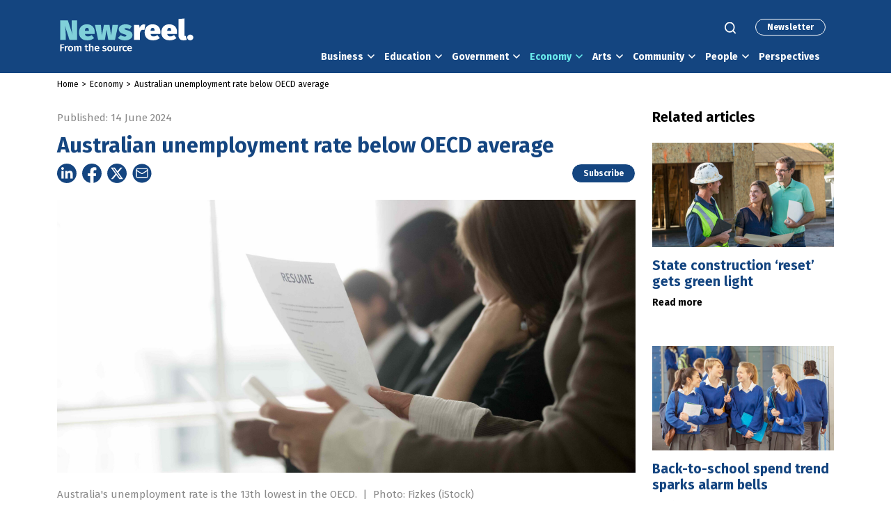

--- FILE ---
content_type: text/html; charset=UTF-8
request_url: https://newsreel.com.au/article/economy/australian-unemployment-rate-below-oecd-average/
body_size: 22449
content:
<!doctype html>
<html lang="en-AU" >
<head>
    <meta charset="UTF-8">
<script>
var gform;gform||(document.addEventListener("gform_main_scripts_loaded",function(){gform.scriptsLoaded=!0}),document.addEventListener("gform/theme/scripts_loaded",function(){gform.themeScriptsLoaded=!0}),window.addEventListener("DOMContentLoaded",function(){gform.domLoaded=!0}),gform={domLoaded:!1,scriptsLoaded:!1,themeScriptsLoaded:!1,isFormEditor:()=>"function"==typeof InitializeEditor,callIfLoaded:function(o){return!(!gform.domLoaded||!gform.scriptsLoaded||!gform.themeScriptsLoaded&&!gform.isFormEditor()||(gform.isFormEditor()&&console.warn("The use of gform.initializeOnLoaded() is deprecated in the form editor context and will be removed in Gravity Forms 3.1."),o(),0))},initializeOnLoaded:function(o){gform.callIfLoaded(o)||(document.addEventListener("gform_main_scripts_loaded",()=>{gform.scriptsLoaded=!0,gform.callIfLoaded(o)}),document.addEventListener("gform/theme/scripts_loaded",()=>{gform.themeScriptsLoaded=!0,gform.callIfLoaded(o)}),window.addEventListener("DOMContentLoaded",()=>{gform.domLoaded=!0,gform.callIfLoaded(o)}))},hooks:{action:{},filter:{}},addAction:function(o,r,e,t){gform.addHook("action",o,r,e,t)},addFilter:function(o,r,e,t){gform.addHook("filter",o,r,e,t)},doAction:function(o){gform.doHook("action",o,arguments)},applyFilters:function(o){return gform.doHook("filter",o,arguments)},removeAction:function(o,r){gform.removeHook("action",o,r)},removeFilter:function(o,r,e){gform.removeHook("filter",o,r,e)},addHook:function(o,r,e,t,n){null==gform.hooks[o][r]&&(gform.hooks[o][r]=[]);var d=gform.hooks[o][r];null==n&&(n=r+"_"+d.length),gform.hooks[o][r].push({tag:n,callable:e,priority:t=null==t?10:t})},doHook:function(r,o,e){var t;if(e=Array.prototype.slice.call(e,1),null!=gform.hooks[r][o]&&((o=gform.hooks[r][o]).sort(function(o,r){return o.priority-r.priority}),o.forEach(function(o){"function"!=typeof(t=o.callable)&&(t=window[t]),"action"==r?t.apply(null,e):e[0]=t.apply(null,e)})),"filter"==r)return e[0]},removeHook:function(o,r,t,n){var e;null!=gform.hooks[o][r]&&(e=(e=gform.hooks[o][r]).filter(function(o,r,e){return!!(null!=n&&n!=o.tag||null!=t&&t!=o.priority)}),gform.hooks[o][r]=e)}});
</script>

    <meta name="viewport" content="width=device-width, initial-scale=1.0">
    <!-- Google tag (gtag.js) -->
<script async src="https://www.googletagmanager.com/gtag/js?id=G-LY58WG4HMF"></script>
<script>
  window.dataLayer = window.dataLayer || [];
  function gtag(){dataLayer.push(arguments);}
  gtag('js', new Date());

  gtag('config', 'G-LY58WG4HMF');
</script>

<!--Heatmap-->
<script type="text/javascript">
    (function(c,l,a,r,i,t,y){
        c[a]=c[a]||function(){(c[a].q=c[a].q||[]).push(arguments)};
        t=l.createElement(r);t.async=1;t.src="https://www.clarity.ms/tag/"+i;
        y=l.getElementsByTagName(r)[0];y.parentNode.insertBefore(t,y);
    })(window, document, "clarity", "script", "o0wfw4z2iv");
</script>         <meta name='robots' content='index, follow, max-image-preview:large, max-snippet:-1, max-video-preview:-1' />
	<style>img:is([sizes="auto" i], [sizes^="auto," i]) { contain-intrinsic-size: 3000px 1500px }</style>
	
	<!-- This site is optimized with the Yoast SEO plugin v25.7 - https://yoast.com/wordpress/plugins/seo/ -->
	<title>Australian unemployment rate below OECD average &#8211; Newsreel</title>
	<meta name="description" content="Australia&#039;s unemployment rate is well below the average global rate, according to the latest OECD data. | Newsreel" />
	<link rel="canonical" href="http://newsreel.com.au/article/economy/australian-unemployment-rate-below-oecd-average/" />
	<meta property="og:locale" content="en_US" />
	<meta property="og:type" content="article" />
	<meta property="og:title" content="Australian unemployment rate below OECD average - Newsreel" />
	<meta property="og:description" content="Australia&#039;s unemployment rate is well below the average global rate, according to the latest OECD data. | Newsreel" />
	<meta property="og:url" content="http://newsreel.com.au/article/economy/australian-unemployment-rate-below-oecd-average/" />
	<meta property="og:site_name" content="Newsreel" />
	<meta property="article:modified_time" content="2024-06-15T02:45:36+00:00" />
	<meta property="og:image" content="http://newsreel.com.au/wp-content/uploads/2024/06/unemployment-Fizkes-scaled.jpg" />
	<meta property="og:image:width" content="2560" />
	<meta property="og:image:height" content="1707" />
	<meta property="og:image:type" content="image/jpeg" />
	<meta name="twitter:card" content="summary_large_image" />
	<meta name="twitter:label1" content="Est. reading time" />
	<meta name="twitter:data1" content="1 minute" />
	<script type="application/ld+json" class="yoast-schema-graph">{"@context":"https://schema.org","@graph":[{"@type":"WebPage","@id":"http://newsreel.com.au/article/economy/australian-unemployment-rate-below-oecd-average/","url":"http://newsreel.com.au/article/economy/australian-unemployment-rate-below-oecd-average/","name":"Australian unemployment rate below OECD average - Newsreel","isPartOf":{"@id":"https://newsreel.com.au/#website"},"primaryImageOfPage":{"@id":"http://newsreel.com.au/article/economy/australian-unemployment-rate-below-oecd-average/#primaryimage"},"image":{"@id":"http://newsreel.com.au/article/economy/australian-unemployment-rate-below-oecd-average/#primaryimage"},"thumbnailUrl":"https://newsreel.com.au/wp-content/uploads/2024/06/unemployment-Fizkes-scaled.jpg","datePublished":"2024-06-13T17:57:20+00:00","dateModified":"2024-06-15T02:45:36+00:00","description":"Australia's unemployment rate is well below the average global rate, according to the latest OECD data. | Newsreel","breadcrumb":{"@id":"http://newsreel.com.au/article/economy/australian-unemployment-rate-below-oecd-average/#breadcrumb"},"inLanguage":"en-AU","potentialAction":[{"@type":"ReadAction","target":["http://newsreel.com.au/article/economy/australian-unemployment-rate-below-oecd-average/"]}]},{"@type":"ImageObject","inLanguage":"en-AU","@id":"http://newsreel.com.au/article/economy/australian-unemployment-rate-below-oecd-average/#primaryimage","url":"https://newsreel.com.au/wp-content/uploads/2024/06/unemployment-Fizkes-scaled.jpg","contentUrl":"https://newsreel.com.au/wp-content/uploads/2024/06/unemployment-Fizkes-scaled.jpg","width":2560,"height":1707,"caption":"Australia's unemployment rate is the 13th lowest in the OECD."},{"@type":"BreadcrumbList","@id":"http://newsreel.com.au/article/economy/australian-unemployment-rate-below-oecd-average/#breadcrumb","itemListElement":[{"@type":"ListItem","position":1,"name":"Home","item":"https://newsreel.com.au/"},{"@type":"ListItem","position":2,"name":"Articles","item":"https://newsreel.com.au/articles/"},{"@type":"ListItem","position":3,"name":"Australian unemployment rate below OECD average"}]},{"@type":"WebSite","@id":"https://newsreel.com.au/#website","url":"https://newsreel.com.au/","name":"Newsreel","description":"Queensland and Brisbane news from the source","publisher":{"@id":"https://newsreel.com.au/#organization"},"potentialAction":[{"@type":"SearchAction","target":{"@type":"EntryPoint","urlTemplate":"https://newsreel.com.au/?s={search_term_string}"},"query-input":{"@type":"PropertyValueSpecification","valueRequired":true,"valueName":"search_term_string"}}],"inLanguage":"en-AU"},{"@type":"Organization","@id":"https://newsreel.com.au/#organization","name":"Newsreel","url":"https://newsreel.com.au/","logo":{"@type":"ImageObject","inLanguage":"en-AU","@id":"https://newsreel.com.au/#/schema/logo/image/","url":"https://newsreel.com.au/wp-content/uploads/2024/03/Newsreel_logo_v2.svg","contentUrl":"https://newsreel.com.au/wp-content/uploads/2024/03/Newsreel_logo_v2.svg","caption":"Newsreel"},"image":{"@id":"https://newsreel.com.au/#/schema/logo/image/"}}]}</script>
	<!-- / Yoast SEO plugin. -->


<script>
window._wpemojiSettings = {"baseUrl":"https:\/\/s.w.org\/images\/core\/emoji\/16.0.1\/72x72\/","ext":".png","svgUrl":"https:\/\/s.w.org\/images\/core\/emoji\/16.0.1\/svg\/","svgExt":".svg","source":{"concatemoji":"https:\/\/newsreel.com.au\/wp-includes\/js\/wp-emoji-release.min.js"}};
/*! This file is auto-generated */
!function(s,n){var o,i,e;function c(e){try{var t={supportTests:e,timestamp:(new Date).valueOf()};sessionStorage.setItem(o,JSON.stringify(t))}catch(e){}}function p(e,t,n){e.clearRect(0,0,e.canvas.width,e.canvas.height),e.fillText(t,0,0);var t=new Uint32Array(e.getImageData(0,0,e.canvas.width,e.canvas.height).data),a=(e.clearRect(0,0,e.canvas.width,e.canvas.height),e.fillText(n,0,0),new Uint32Array(e.getImageData(0,0,e.canvas.width,e.canvas.height).data));return t.every(function(e,t){return e===a[t]})}function u(e,t){e.clearRect(0,0,e.canvas.width,e.canvas.height),e.fillText(t,0,0);for(var n=e.getImageData(16,16,1,1),a=0;a<n.data.length;a++)if(0!==n.data[a])return!1;return!0}function f(e,t,n,a){switch(t){case"flag":return n(e,"\ud83c\udff3\ufe0f\u200d\u26a7\ufe0f","\ud83c\udff3\ufe0f\u200b\u26a7\ufe0f")?!1:!n(e,"\ud83c\udde8\ud83c\uddf6","\ud83c\udde8\u200b\ud83c\uddf6")&&!n(e,"\ud83c\udff4\udb40\udc67\udb40\udc62\udb40\udc65\udb40\udc6e\udb40\udc67\udb40\udc7f","\ud83c\udff4\u200b\udb40\udc67\u200b\udb40\udc62\u200b\udb40\udc65\u200b\udb40\udc6e\u200b\udb40\udc67\u200b\udb40\udc7f");case"emoji":return!a(e,"\ud83e\udedf")}return!1}function g(e,t,n,a){var r="undefined"!=typeof WorkerGlobalScope&&self instanceof WorkerGlobalScope?new OffscreenCanvas(300,150):s.createElement("canvas"),o=r.getContext("2d",{willReadFrequently:!0}),i=(o.textBaseline="top",o.font="600 32px Arial",{});return e.forEach(function(e){i[e]=t(o,e,n,a)}),i}function t(e){var t=s.createElement("script");t.src=e,t.defer=!0,s.head.appendChild(t)}"undefined"!=typeof Promise&&(o="wpEmojiSettingsSupports",i=["flag","emoji"],n.supports={everything:!0,everythingExceptFlag:!0},e=new Promise(function(e){s.addEventListener("DOMContentLoaded",e,{once:!0})}),new Promise(function(t){var n=function(){try{var e=JSON.parse(sessionStorage.getItem(o));if("object"==typeof e&&"number"==typeof e.timestamp&&(new Date).valueOf()<e.timestamp+604800&&"object"==typeof e.supportTests)return e.supportTests}catch(e){}return null}();if(!n){if("undefined"!=typeof Worker&&"undefined"!=typeof OffscreenCanvas&&"undefined"!=typeof URL&&URL.createObjectURL&&"undefined"!=typeof Blob)try{var e="postMessage("+g.toString()+"("+[JSON.stringify(i),f.toString(),p.toString(),u.toString()].join(",")+"));",a=new Blob([e],{type:"text/javascript"}),r=new Worker(URL.createObjectURL(a),{name:"wpTestEmojiSupports"});return void(r.onmessage=function(e){c(n=e.data),r.terminate(),t(n)})}catch(e){}c(n=g(i,f,p,u))}t(n)}).then(function(e){for(var t in e)n.supports[t]=e[t],n.supports.everything=n.supports.everything&&n.supports[t],"flag"!==t&&(n.supports.everythingExceptFlag=n.supports.everythingExceptFlag&&n.supports[t]);n.supports.everythingExceptFlag=n.supports.everythingExceptFlag&&!n.supports.flag,n.DOMReady=!1,n.readyCallback=function(){n.DOMReady=!0}}).then(function(){return e}).then(function(){var e;n.supports.everything||(n.readyCallback(),(e=n.source||{}).concatemoji?t(e.concatemoji):e.wpemoji&&e.twemoji&&(t(e.twemoji),t(e.wpemoji)))}))}((window,document),window._wpemojiSettings);
</script>
<style id='wp-emoji-styles-inline-css'>

	img.wp-smiley, img.emoji {
		display: inline !important;
		border: none !important;
		box-shadow: none !important;
		height: 1em !important;
		width: 1em !important;
		margin: 0 0.07em !important;
		vertical-align: -0.1em !important;
		background: none !important;
		padding: 0 !important;
	}
</style>
<link rel='stylesheet' id='wp-block-library-css' href='https://newsreel.com.au/wp-includes/css/dist/block-library/style.min.css' media='all' />
<style id='classic-theme-styles-inline-css'>
/*! This file is auto-generated */
.wp-block-button__link{color:#fff;background-color:#32373c;border-radius:9999px;box-shadow:none;text-decoration:none;padding:calc(.667em + 2px) calc(1.333em + 2px);font-size:1.125em}.wp-block-file__button{background:#32373c;color:#fff;text-decoration:none}
</style>
<style id='global-styles-inline-css'>
:root{--wp--preset--aspect-ratio--square: 1;--wp--preset--aspect-ratio--4-3: 4/3;--wp--preset--aspect-ratio--3-4: 3/4;--wp--preset--aspect-ratio--3-2: 3/2;--wp--preset--aspect-ratio--2-3: 2/3;--wp--preset--aspect-ratio--16-9: 16/9;--wp--preset--aspect-ratio--9-16: 9/16;--wp--preset--color--black: #000000;--wp--preset--color--cyan-bluish-gray: #abb8c3;--wp--preset--color--white: #ffffff;--wp--preset--color--pale-pink: #f78da7;--wp--preset--color--vivid-red: #cf2e2e;--wp--preset--color--luminous-vivid-orange: #ff6900;--wp--preset--color--luminous-vivid-amber: #fcb900;--wp--preset--color--light-green-cyan: #7bdcb5;--wp--preset--color--vivid-green-cyan: #00d084;--wp--preset--color--pale-cyan-blue: #8ed1fc;--wp--preset--color--vivid-cyan-blue: #0693e3;--wp--preset--color--vivid-purple: #9b51e0;--wp--preset--gradient--vivid-cyan-blue-to-vivid-purple: linear-gradient(135deg,rgba(6,147,227,1) 0%,rgb(155,81,224) 100%);--wp--preset--gradient--light-green-cyan-to-vivid-green-cyan: linear-gradient(135deg,rgb(122,220,180) 0%,rgb(0,208,130) 100%);--wp--preset--gradient--luminous-vivid-amber-to-luminous-vivid-orange: linear-gradient(135deg,rgba(252,185,0,1) 0%,rgba(255,105,0,1) 100%);--wp--preset--gradient--luminous-vivid-orange-to-vivid-red: linear-gradient(135deg,rgba(255,105,0,1) 0%,rgb(207,46,46) 100%);--wp--preset--gradient--very-light-gray-to-cyan-bluish-gray: linear-gradient(135deg,rgb(238,238,238) 0%,rgb(169,184,195) 100%);--wp--preset--gradient--cool-to-warm-spectrum: linear-gradient(135deg,rgb(74,234,220) 0%,rgb(151,120,209) 20%,rgb(207,42,186) 40%,rgb(238,44,130) 60%,rgb(251,105,98) 80%,rgb(254,248,76) 100%);--wp--preset--gradient--blush-light-purple: linear-gradient(135deg,rgb(255,206,236) 0%,rgb(152,150,240) 100%);--wp--preset--gradient--blush-bordeaux: linear-gradient(135deg,rgb(254,205,165) 0%,rgb(254,45,45) 50%,rgb(107,0,62) 100%);--wp--preset--gradient--luminous-dusk: linear-gradient(135deg,rgb(255,203,112) 0%,rgb(199,81,192) 50%,rgb(65,88,208) 100%);--wp--preset--gradient--pale-ocean: linear-gradient(135deg,rgb(255,245,203) 0%,rgb(182,227,212) 50%,rgb(51,167,181) 100%);--wp--preset--gradient--electric-grass: linear-gradient(135deg,rgb(202,248,128) 0%,rgb(113,206,126) 100%);--wp--preset--gradient--midnight: linear-gradient(135deg,rgb(2,3,129) 0%,rgb(40,116,252) 100%);--wp--preset--font-size--small: 13px;--wp--preset--font-size--medium: 20px;--wp--preset--font-size--large: 36px;--wp--preset--font-size--x-large: 42px;--wp--preset--spacing--20: 0.44rem;--wp--preset--spacing--30: 0.67rem;--wp--preset--spacing--40: 1rem;--wp--preset--spacing--50: 1.5rem;--wp--preset--spacing--60: 2.25rem;--wp--preset--spacing--70: 3.38rem;--wp--preset--spacing--80: 5.06rem;--wp--preset--shadow--natural: 6px 6px 9px rgba(0, 0, 0, 0.2);--wp--preset--shadow--deep: 12px 12px 50px rgba(0, 0, 0, 0.4);--wp--preset--shadow--sharp: 6px 6px 0px rgba(0, 0, 0, 0.2);--wp--preset--shadow--outlined: 6px 6px 0px -3px rgba(255, 255, 255, 1), 6px 6px rgba(0, 0, 0, 1);--wp--preset--shadow--crisp: 6px 6px 0px rgba(0, 0, 0, 1);}:where(.is-layout-flex){gap: 0.5em;}:where(.is-layout-grid){gap: 0.5em;}body .is-layout-flex{display: flex;}.is-layout-flex{flex-wrap: wrap;align-items: center;}.is-layout-flex > :is(*, div){margin: 0;}body .is-layout-grid{display: grid;}.is-layout-grid > :is(*, div){margin: 0;}:where(.wp-block-columns.is-layout-flex){gap: 2em;}:where(.wp-block-columns.is-layout-grid){gap: 2em;}:where(.wp-block-post-template.is-layout-flex){gap: 1.25em;}:where(.wp-block-post-template.is-layout-grid){gap: 1.25em;}.has-black-color{color: var(--wp--preset--color--black) !important;}.has-cyan-bluish-gray-color{color: var(--wp--preset--color--cyan-bluish-gray) !important;}.has-white-color{color: var(--wp--preset--color--white) !important;}.has-pale-pink-color{color: var(--wp--preset--color--pale-pink) !important;}.has-vivid-red-color{color: var(--wp--preset--color--vivid-red) !important;}.has-luminous-vivid-orange-color{color: var(--wp--preset--color--luminous-vivid-orange) !important;}.has-luminous-vivid-amber-color{color: var(--wp--preset--color--luminous-vivid-amber) !important;}.has-light-green-cyan-color{color: var(--wp--preset--color--light-green-cyan) !important;}.has-vivid-green-cyan-color{color: var(--wp--preset--color--vivid-green-cyan) !important;}.has-pale-cyan-blue-color{color: var(--wp--preset--color--pale-cyan-blue) !important;}.has-vivid-cyan-blue-color{color: var(--wp--preset--color--vivid-cyan-blue) !important;}.has-vivid-purple-color{color: var(--wp--preset--color--vivid-purple) !important;}.has-black-background-color{background-color: var(--wp--preset--color--black) !important;}.has-cyan-bluish-gray-background-color{background-color: var(--wp--preset--color--cyan-bluish-gray) !important;}.has-white-background-color{background-color: var(--wp--preset--color--white) !important;}.has-pale-pink-background-color{background-color: var(--wp--preset--color--pale-pink) !important;}.has-vivid-red-background-color{background-color: var(--wp--preset--color--vivid-red) !important;}.has-luminous-vivid-orange-background-color{background-color: var(--wp--preset--color--luminous-vivid-orange) !important;}.has-luminous-vivid-amber-background-color{background-color: var(--wp--preset--color--luminous-vivid-amber) !important;}.has-light-green-cyan-background-color{background-color: var(--wp--preset--color--light-green-cyan) !important;}.has-vivid-green-cyan-background-color{background-color: var(--wp--preset--color--vivid-green-cyan) !important;}.has-pale-cyan-blue-background-color{background-color: var(--wp--preset--color--pale-cyan-blue) !important;}.has-vivid-cyan-blue-background-color{background-color: var(--wp--preset--color--vivid-cyan-blue) !important;}.has-vivid-purple-background-color{background-color: var(--wp--preset--color--vivid-purple) !important;}.has-black-border-color{border-color: var(--wp--preset--color--black) !important;}.has-cyan-bluish-gray-border-color{border-color: var(--wp--preset--color--cyan-bluish-gray) !important;}.has-white-border-color{border-color: var(--wp--preset--color--white) !important;}.has-pale-pink-border-color{border-color: var(--wp--preset--color--pale-pink) !important;}.has-vivid-red-border-color{border-color: var(--wp--preset--color--vivid-red) !important;}.has-luminous-vivid-orange-border-color{border-color: var(--wp--preset--color--luminous-vivid-orange) !important;}.has-luminous-vivid-amber-border-color{border-color: var(--wp--preset--color--luminous-vivid-amber) !important;}.has-light-green-cyan-border-color{border-color: var(--wp--preset--color--light-green-cyan) !important;}.has-vivid-green-cyan-border-color{border-color: var(--wp--preset--color--vivid-green-cyan) !important;}.has-pale-cyan-blue-border-color{border-color: var(--wp--preset--color--pale-cyan-blue) !important;}.has-vivid-cyan-blue-border-color{border-color: var(--wp--preset--color--vivid-cyan-blue) !important;}.has-vivid-purple-border-color{border-color: var(--wp--preset--color--vivid-purple) !important;}.has-vivid-cyan-blue-to-vivid-purple-gradient-background{background: var(--wp--preset--gradient--vivid-cyan-blue-to-vivid-purple) !important;}.has-light-green-cyan-to-vivid-green-cyan-gradient-background{background: var(--wp--preset--gradient--light-green-cyan-to-vivid-green-cyan) !important;}.has-luminous-vivid-amber-to-luminous-vivid-orange-gradient-background{background: var(--wp--preset--gradient--luminous-vivid-amber-to-luminous-vivid-orange) !important;}.has-luminous-vivid-orange-to-vivid-red-gradient-background{background: var(--wp--preset--gradient--luminous-vivid-orange-to-vivid-red) !important;}.has-very-light-gray-to-cyan-bluish-gray-gradient-background{background: var(--wp--preset--gradient--very-light-gray-to-cyan-bluish-gray) !important;}.has-cool-to-warm-spectrum-gradient-background{background: var(--wp--preset--gradient--cool-to-warm-spectrum) !important;}.has-blush-light-purple-gradient-background{background: var(--wp--preset--gradient--blush-light-purple) !important;}.has-blush-bordeaux-gradient-background{background: var(--wp--preset--gradient--blush-bordeaux) !important;}.has-luminous-dusk-gradient-background{background: var(--wp--preset--gradient--luminous-dusk) !important;}.has-pale-ocean-gradient-background{background: var(--wp--preset--gradient--pale-ocean) !important;}.has-electric-grass-gradient-background{background: var(--wp--preset--gradient--electric-grass) !important;}.has-midnight-gradient-background{background: var(--wp--preset--gradient--midnight) !important;}.has-small-font-size{font-size: var(--wp--preset--font-size--small) !important;}.has-medium-font-size{font-size: var(--wp--preset--font-size--medium) !important;}.has-large-font-size{font-size: var(--wp--preset--font-size--large) !important;}.has-x-large-font-size{font-size: var(--wp--preset--font-size--x-large) !important;}
:where(.wp-block-post-template.is-layout-flex){gap: 1.25em;}:where(.wp-block-post-template.is-layout-grid){gap: 1.25em;}
:where(.wp-block-columns.is-layout-flex){gap: 2em;}:where(.wp-block-columns.is-layout-grid){gap: 2em;}
:root :where(.wp-block-pullquote){font-size: 1.5em;line-height: 1.6;}
</style>
<link rel='stylesheet' id='default-style-css' href='https://newsreel.com.au/wp-content/themes/rowlandtheme/style.css' media='all' />
<link rel='stylesheet' id='slick-css-css' href='https://newsreel.com.au/wp-content/themes/rowlandtheme/assets/library/slick/slick.css' media='all' />
<link rel='stylesheet' id='slick-theme-css-css' href='https://newsreel.com.au/wp-content/themes/rowlandtheme/assets/library/slick/slick-theme.css' media='all' />
<link rel='stylesheet' id='aos-style-css' href='https://newsreel.com.au/wp-content/themes/rowlandtheme/assets/library/aos/aos.css' media='all' />
<link rel='stylesheet' id='rolandtheme-style-css' href='https://newsreel.com.au/wp-content/themes/rowlandtheme/assets/css/app.css?ver=1768897839' media='all' />
<script src="https://newsreel.com.au/wp-includes/js/jquery/jquery.min.js" id="jquery-core-js"></script>
<script src="https://newsreel.com.au/wp-includes/js/jquery/jquery-migrate.min.js" id="jquery-migrate-js"></script>
<link rel="https://api.w.org/" href="https://newsreel.com.au/wp-json/" /><link rel="EditURI" type="application/rsd+xml" title="RSD" href="https://newsreel.com.au/xmlrpc.php?rsd" />
<link rel='shortlink' href='https://newsreel.com.au/?p=6140' />
<link rel="alternate" title="oEmbed (JSON)" type="application/json+oembed" href="https://newsreel.com.au/wp-json/oembed/1.0/embed?url=https%3A%2F%2Fnewsreel.com.au%2Farticle%2Feconomy%2Faustralian-unemployment-rate-below-oecd-average%2F" />
<link rel="alternate" title="oEmbed (XML)" type="text/xml+oembed" href="https://newsreel.com.au/wp-json/oembed/1.0/embed?url=https%3A%2F%2Fnewsreel.com.au%2Farticle%2Feconomy%2Faustralian-unemployment-rate-below-oecd-average%2F&#038;format=xml" />
<link rel="icon" href="https://newsreel.com.au/wp-content/uploads/2024/01/cropped-Newsreel-32x32.gif" sizes="32x32" />
<link rel="icon" href="https://newsreel.com.au/wp-content/uploads/2024/01/cropped-Newsreel-192x192.gif" sizes="192x192" />
<link rel="apple-touch-icon" href="https://newsreel.com.au/wp-content/uploads/2024/01/cropped-Newsreel-180x180.gif" />
<meta name="msapplication-TileImage" content="https://newsreel.com.au/wp-content/uploads/2024/01/cropped-Newsreel-270x270.gif" />
    <script src='https://newsreel.com.au/wp-content/themes/rowlandtheme/assets/library/aos/aos.js' id='aos-js' defer></script>
</head>

<body class="wp-singular article-template-default single single-article postid-6140 wp-custom-logo wp-theme-rowlandtheme" >
<div id="page" class="site">
    <header id="site-header" class="rl-bg-black sticky-top">
        <!--<div class="navbar-container"></div>-->
<nav class="navbar navbar-expand-lg fixed-top" aria-label="Main navigation">
    <div class="container rl-max-container">
        <div class="site-branding">
                            <div class="site-logo">
                    <a href="https://newsreel.com.au" title="Newsreel">
                        <img class="img-fluid logo--img"
                             src="https://newsreel.com.au/wp-content/uploads/2024/03/Newsreel_logo_v2.svg"
                             width="150" height="30" alt="Newsreel">
                    </a>
                </div>
                    </div>
        <div class="subscribe-btn-wrapper d-flex d-lg-none">
            <a href="#" class="button-primary subscribe-btn js-subscribe-btn">Newsletter</a>
        </div>
        <button class="navbar-toggler" type="button" aria-label="Toggle navigation"></button>
        <div class="navbar-collapse offcanvas-collapse" id="navbarContent">
            <div class="container">
                <div class="pre-nav-content-wrapper">
                    <form role="search" method="get" class="search-form" action="https://newsreel.com.au/">
                            <a href="#" class="search-icon" aria-label="Toggle serach"></a>
                            <div class="js-form-element-control">
                                 <div class="search-element-container">
                                    <label for="s">Search</label>
                                    <div class="search-wrapper">
                                        <input type="search" class="search-field" value="" name="s" id="s" />
                                        <button type="submit" class="search-submit" value="Search"></button>
                                    </div>
                                </div>
                            </div>
					  	</form>                    <div class="subscribe-btn-wrapper d-none d-lg-block">
                        <a href="#" class="button-primary subscribe-btn js-subscribe-btn">Newsletter</a>
                    </div>
                </div>

                <ul id="menu-main-menu" class="navbar-nav menu-primary-menu"><li id="menu-item-723" class="menu-item menu-item-type-taxonomy menu-item-object-article-categories menu-item-723  menu-item menu-item-type-taxonomy menu-item-object-article-categories menu-item-has-children"><a href="https://newsreel.com.au/article-categories/business/">Business<span class="arrow-wrapper"><i class="down-arrow"></i></span></a><ul class="sub-menu"><li id="menu-item-1474" class="menu-item menu-item-type-taxonomy menu-item-object-article-categories menu-item-1474  menu-item menu-item-type-taxonomy menu-item-object-article-categories"><a href="https://newsreel.com.au/article-categories/defence-aerospace/">Defence &amp; Aerospace</a></li>
<li id="menu-item-1016" class="menu-item menu-item-type-taxonomy menu-item-object-article-categories menu-item-1016  menu-item menu-item-type-taxonomy menu-item-object-article-categories"><a href="https://newsreel.com.au/article-categories/mining-resources/">Energy &amp; Resources</a></li>
<li id="menu-item-931" class="menu-item menu-item-type-taxonomy menu-item-object-article-categories menu-item-931  menu-item menu-item-type-taxonomy menu-item-object-article-categories"><a href="https://newsreel.com.au/article-categories/infrastructure/">Infrastructure</a></li>
<li id="menu-item-1015" class="menu-item menu-item-type-taxonomy menu-item-object-article-categories menu-item-1015  menu-item menu-item-type-taxonomy menu-item-object-article-categories"><a href="https://newsreel.com.au/article-categories/legal/">Legal</a></li>
<li id="menu-item-10069" class="menu-item menu-item-type-taxonomy menu-item-object-article-categories menu-item-10069  menu-item menu-item-type-taxonomy menu-item-object-article-categories"><a href="https://newsreel.com.au/article-categories/manufacturing/">Manufacturing</a></li>
<li id="menu-item-4882" class="menu-item menu-item-type-taxonomy menu-item-object-article-categories menu-item-4882  menu-item menu-item-type-taxonomy menu-item-object-article-categories"><a href="https://newsreel.com.au/article-categories/professional-services/">Professional Services</a></li>
<li id="menu-item-1019" class="menu-item menu-item-type-taxonomy menu-item-object-article-categories menu-item-1019  menu-item menu-item-type-taxonomy menu-item-object-article-categories"><a href="https://newsreel.com.au/article-categories/property/">Property</a></li>
<li id="menu-item-932" class="menu-item menu-item-type-taxonomy menu-item-object-article-categories menu-item-932  menu-item menu-item-type-taxonomy menu-item-object-article-categories"><a href="https://newsreel.com.au/article-categories/retail/">Retail</a></li>
<li id="menu-item-2285" class="menu-item menu-item-type-taxonomy menu-item-object-article-categories menu-item-2285  menu-item menu-item-type-taxonomy menu-item-object-article-categories"><a href="https://newsreel.com.au/article-categories/rural/">Rural</a></li>
<li id="menu-item-1020" class="menu-item menu-item-type-taxonomy menu-item-object-article-categories menu-item-1020  menu-item menu-item-type-taxonomy menu-item-object-article-categories"><a href="https://newsreel.com.au/article-categories/technology/">Technology</a></li>
<li id="menu-item-6850" class="menu-item menu-item-type-taxonomy menu-item-object-article-categories menu-item-6850  menu-item menu-item-type-taxonomy menu-item-object-article-categories"><a href="https://newsreel.com.au/article-categories/tourism/">Tourism</a></li>
<li id="menu-item-1350" class="menu-item menu-item-type-taxonomy menu-item-object-article-categories menu-item-1350  menu-item menu-item-type-taxonomy menu-item-object-article-categories"><a href="https://newsreel.com.au/article-categories/transport/">Transport</a></li>
<li id="menu-item-1031" class="menu-item menu-item-type-taxonomy menu-item-object-article-categories menu-item-1031  menu-item menu-item-type-taxonomy menu-item-object-article-categories"><a href="https://newsreel.com.au/article-categories/business/">All Business</a></li>
</ul>
</li>
<li id="menu-item-726" class="menu-item menu-item-type-taxonomy menu-item-object-article-categories menu-item-726  menu-item menu-item-type-taxonomy menu-item-object-article-categories menu-item-has-children"><a href="https://newsreel.com.au/article-categories/education/">Education<span class="arrow-wrapper"><i class="down-arrow"></i></span></a><ul class="sub-menu"><li id="menu-item-1022" class="menu-item menu-item-type-taxonomy menu-item-object-article-categories menu-item-1022  menu-item menu-item-type-taxonomy menu-item-object-article-categories"><a href="https://newsreel.com.au/article-categories/schools/">Schools</a></li>
<li id="menu-item-1023" class="menu-item menu-item-type-taxonomy menu-item-object-article-categories menu-item-1023  menu-item menu-item-type-taxonomy menu-item-object-article-categories"><a href="https://newsreel.com.au/article-categories/higher-education/">Higher Education</a></li>
<li id="menu-item-5218" class="menu-item menu-item-type-taxonomy menu-item-object-article-categories menu-item-5218  menu-item menu-item-type-taxonomy menu-item-object-article-categories"><a href="https://newsreel.com.au/article-categories/research-science/">Research &amp; Science</a></li>
<li id="menu-item-1024" class="menu-item menu-item-type-taxonomy menu-item-object-article-categories menu-item-1024  menu-item menu-item-type-taxonomy menu-item-object-article-categories"><a href="https://newsreel.com.au/article-categories/vocational/">Vocational</a></li>
<li id="menu-item-1033" class="menu-item menu-item-type-taxonomy menu-item-object-article-categories menu-item-1033  menu-item menu-item-type-taxonomy menu-item-object-article-categories"><a href="https://newsreel.com.au/article-categories/education/">All Education</a></li>
</ul>
</li>
<li id="menu-item-727" class="menu-item menu-item-type-taxonomy menu-item-object-article-categories menu-item-727  menu-item menu-item-type-taxonomy menu-item-object-article-categories menu-item-has-children"><a href="https://newsreel.com.au/article-categories/government/">Government<span class="arrow-wrapper"><i class="down-arrow"></i></span></a><ul class="sub-menu"><li id="menu-item-1010" class="menu-item menu-item-type-taxonomy menu-item-object-article-categories menu-item-1010  menu-item menu-item-type-taxonomy menu-item-object-article-categories"><a href="https://newsreel.com.au/article-categories/local/">Local</a></li>
<li id="menu-item-929" class="menu-item menu-item-type-taxonomy menu-item-object-article-categories menu-item-929  menu-item menu-item-type-taxonomy menu-item-object-article-categories"><a href="https://newsreel.com.au/article-categories/state-government/">State</a></li>
<li id="menu-item-930" class="menu-item menu-item-type-taxonomy menu-item-object-article-categories menu-item-930  menu-item menu-item-type-taxonomy menu-item-object-article-categories"><a href="https://newsreel.com.au/article-categories/federal/">Federal</a></li>
<li id="menu-item-1032" class="menu-item menu-item-type-taxonomy menu-item-object-article-categories menu-item-1032  menu-item menu-item-type-taxonomy menu-item-object-article-categories"><a href="https://newsreel.com.au/article-categories/government/">All Government</a></li>
</ul>
</li>
<li id="menu-item-637" class="menu-item menu-item-type-taxonomy menu-item-object-article-categories menu-item-637  menu-item menu-item-type-taxonomy menu-item-object-article-categories current-article-ancestor current-menu-parent current-article-parent menu-item-has-children"><a href="https://newsreel.com.au/article-categories/economy/">Economy<span class="arrow-wrapper"><i class="down-arrow"></i></span></a><ul class="sub-menu"><li id="menu-item-4440" class="menu-item menu-item-type-taxonomy menu-item-object-article-categories menu-item-4440  menu-item menu-item-type-taxonomy menu-item-object-article-categories current-article-ancestor current-menu-parent current-article-parent"><a href="https://newsreel.com.au/article-categories/employment/">Employment</a></li>
<li id="menu-item-4883" class="menu-item menu-item-type-taxonomy menu-item-object-article-categories menu-item-4883  menu-item menu-item-type-taxonomy menu-item-object-article-categories"><a href="https://newsreel.com.au/article-categories/finances/">Tax & Finances</a></li>
<li id="menu-item-4442" class="menu-item menu-item-type-taxonomy menu-item-object-article-categories menu-item-4442  menu-item menu-item-type-taxonomy menu-item-object-article-categories current-article-ancestor current-menu-parent current-article-parent"><a href="https://newsreel.com.au/article-categories/economy/">All Economy</a></li>
</ul>
</li>
<li id="menu-item-638" class="menu-item menu-item-type-taxonomy menu-item-object-article-categories menu-item-638  menu-item menu-item-type-taxonomy menu-item-object-article-categories menu-item-has-children"><a href="https://newsreel.com.au/article-categories/arts/">Arts<span class="arrow-wrapper"><i class="down-arrow"></i></span></a><ul class="sub-menu"><li id="menu-item-4157" class="menu-item menu-item-type-taxonomy menu-item-object-article-categories menu-item-4157  menu-item menu-item-type-taxonomy menu-item-object-article-categories"><a href="https://newsreel.com.au/article-categories/dance/">Dance</a></li>
<li id="menu-item-6181" class="menu-item menu-item-type-taxonomy menu-item-object-article-categories menu-item-6181  menu-item menu-item-type-taxonomy menu-item-object-article-categories"><a href="https://newsreel.com.au/article-categories/film-television/">Film &amp; Television</a></li>
<li id="menu-item-20986" class="menu-item menu-item-type-taxonomy menu-item-object-article-categories menu-item-20986  menu-item menu-item-type-taxonomy menu-item-object-article-categories"><a href="https://newsreel.com.au/article-categories/fine-arts/">Fine arts</a></li>
<li id="menu-item-3862" class="menu-item menu-item-type-taxonomy menu-item-object-article-categories menu-item-3862  menu-item menu-item-type-taxonomy menu-item-object-article-categories"><a href="https://newsreel.com.au/article-categories/music/">Music</a></li>
<li id="menu-item-15857" class="menu-item menu-item-type-taxonomy menu-item-object-article-categories menu-item-15857  menu-item menu-item-type-taxonomy menu-item-object-article-categories"><a href="https://newsreel.com.au/article-categories/theatre/">Theatre</a></li>
<li id="menu-item-3863" class="menu-item menu-item-type-taxonomy menu-item-object-article-categories menu-item-3863  menu-item menu-item-type-taxonomy menu-item-object-article-categories"><a href="https://newsreel.com.au/article-categories/arts/">All Arts</a></li>
</ul>
</li>
<li id="menu-item-728" class="menu-item menu-item-type-taxonomy menu-item-object-article-categories menu-item-728  menu-item menu-item-type-taxonomy menu-item-object-article-categories menu-item-has-children"><a href="https://newsreel.com.au/article-categories/community/">Community<span class="arrow-wrapper"><i class="down-arrow"></i></span></a><ul class="sub-menu"><li id="menu-item-4227" class="menu-item menu-item-type-taxonomy menu-item-object-article-categories menu-item-4227  menu-item menu-item-type-taxonomy menu-item-object-article-categories"><a href="https://newsreel.com.au/article-categories/brisbane-2032/">Brisbane 2032</a></li>
<li id="menu-item-1351" class="menu-item menu-item-type-taxonomy menu-item-object-article-categories menu-item-1351  menu-item menu-item-type-taxonomy menu-item-object-article-categories"><a href="https://newsreel.com.au/article-categories/environment/">Environment</a></li>
<li id="menu-item-1156" class="menu-item menu-item-type-taxonomy menu-item-object-article-categories menu-item-1156  menu-item menu-item-type-taxonomy menu-item-object-article-categories"><a href="https://newsreel.com.au/article-categories/events/">Events</a></li>
<li id="menu-item-1027" class="menu-item menu-item-type-taxonomy menu-item-object-article-categories menu-item-1027  menu-item menu-item-type-taxonomy menu-item-object-article-categories"><a href="https://newsreel.com.au/article-categories/health/">Health</a></li>
<li id="menu-item-7310" class="menu-item menu-item-type-taxonomy menu-item-object-article-categories menu-item-7310  menu-item menu-item-type-taxonomy menu-item-object-article-categories"><a href="https://newsreel.com.au/article-categories/safety/">Safety</a></li>
<li id="menu-item-1029" class="menu-item menu-item-type-taxonomy menu-item-object-article-categories menu-item-1029  menu-item menu-item-type-taxonomy menu-item-object-article-categories"><a href="https://newsreel.com.au/article-categories/sport/">Sport</a></li>
<li id="menu-item-4884" class="menu-item menu-item-type-taxonomy menu-item-object-article-categories menu-item-4884  menu-item menu-item-type-taxonomy menu-item-object-article-categories"><a href="https://newsreel.com.au/article-categories/support-services/">Support &amp; Services</a></li>
<li id="menu-item-4435" class="menu-item menu-item-type-taxonomy menu-item-object-article-categories menu-item-4435  menu-item menu-item-type-taxonomy menu-item-object-article-categories"><a href="https://newsreel.com.au/article-categories/travel/">Travel</a></li>
<li id="menu-item-1034" class="menu-item menu-item-type-taxonomy menu-item-object-article-categories menu-item-1034  menu-item menu-item-type-taxonomy menu-item-object-article-categories"><a href="https://newsreel.com.au/article-categories/community/">All Community</a></li>
</ul>
</li>
<li id="menu-item-639" class="menu-item menu-item-type-taxonomy menu-item-object-article-categories menu-item-639  menu-item menu-item-type-taxonomy menu-item-object-article-categories menu-item-has-children"><a href="https://newsreel.com.au/article-categories/people/">People<span class="arrow-wrapper"><i class="down-arrow"></i></span></a><ul class="sub-menu"><li id="menu-item-4229" class="menu-item menu-item-type-taxonomy menu-item-object-article-categories menu-item-4229  menu-item menu-item-type-taxonomy menu-item-object-article-categories"><a href="https://newsreel.com.au/article-categories/appointments/">Appointments</a></li>
<li id="menu-item-4230" class="menu-item menu-item-type-taxonomy menu-item-object-article-categories menu-item-4230  menu-item menu-item-type-taxonomy menu-item-object-article-categories"><a href="https://newsreel.com.au/article-categories/people/">All People</a></li>
</ul>
</li>
<li id="menu-item-640" class="menu-item menu-item-type-taxonomy menu-item-object-article-categories menu-item-640  menu-item menu-item-type-taxonomy menu-item-object-article-categories"><a href="https://newsreel.com.au/article-categories/perspectives/">Perspectives</a></li>
</ul>            </div>
        </div>
    </div>
</nav>
<div class="subscribe-form-wrapper js-subscribe-form">
    <div class="container-fluid p-0">
        <div class="container rl-max-container">
            <span class="close-icon js-close-icon"></span>
            <div class="row">
                <div class="col col-12 col-lg-8 mx-auto">
                    
                <div class='gf_browser_gecko gform_wrapper gravity-theme gform-theme--no-framework' data-form-theme='gravity-theme' data-form-index='0' id='gform_wrapper_1' style='display:none'><div id='gf_1' class='gform_anchor' tabindex='-1'></div>
                        <div class='gform_heading'>
                            <h2 class="gform_title">Subscribe to our newsletter</h2>
                            <p class='gform_description'>Subscribe to our newsletter and keep up-to-date with news you need to know straight from the source.</p>
							<p class='gform_required_legend'>&quot;<span class="gfield_required gfield_required_asterisk">*</span>&quot; indicates required fields</p>
                        </div><form method='post' enctype='multipart/form-data' target='gform_ajax_frame_1' id='gform_1'  action='/article/economy/australian-unemployment-rate-below-oecd-average/#gf_1' data-formid='1' novalidate>
                        <div class='gform-body gform_body'><div id='gform_fields_1' class='gform_fields top_label form_sublabel_below description_below validation_below'><div id="field_1_4" class="gfield gfield--type-html gfield--input-type-html gfield--width-full gfield_html gfield_html_formatted gfield_no_follows_desc field_sublabel_below gfield--no-description field_description_below field_validation_below gfield_visibility_visible"  ><h2>Our newsletter</h2>
<p>Subscribe for free and stay up-to-date with news you need to know direct from the source.</p></div><div id="field_1_1" class="gfield gfield--type-text gfield--input-type-text gfield--width-half gfield_contains_required field_sublabel_below gfield--no-description field_description_below field_validation_below gfield_visibility_visible"  ><label class='gfield_label gform-field-label' for='input_1_1'>First name<span class="gfield_required"><span class="gfield_required gfield_required_asterisk">*</span></span></label><div class='ginput_container ginput_container_text'><input name='input_1' id='input_1_1' type='text' value='' class='large'     aria-required="true" aria-invalid="false"   /></div></div><div id="field_1_5" class="gfield gfield--type-text gfield--input-type-text gfield--width-half field_sublabel_below gfield--no-description field_description_below field_validation_below gfield_visibility_visible"  ><label class='gfield_label gform-field-label' for='input_1_5'>Last name</label><div class='ginput_container ginput_container_text'><input name='input_5' id='input_1_5' type='text' value='' class='large'      aria-invalid="false"   /></div></div><div id="field_1_3" class="gfield gfield--type-email gfield--input-type-email gfield--width-full gfield_contains_required field_sublabel_below gfield--no-description field_description_below field_validation_below gfield_visibility_visible"  ><label class='gfield_label gform-field-label' for='input_1_3'>Email<span class="gfield_required"><span class="gfield_required gfield_required_asterisk">*</span></span></label><div class='ginput_container ginput_container_email'>
                            <input name='input_3' id='input_1_3' type='email' value='' class='large'    aria-required="true" aria-invalid="false"  />
                        </div></div><div id="field_1_6" class="gfield gfield--type-select gfield--input-type-select field_sublabel_below gfield--no-description field_description_below field_validation_below gfield_visibility_visible"  ><label class='gfield_label gform-field-label' for='input_1_6'>Sector</label><div class='ginput_container ginput_container_select'><select name='input_6' id='input_1_6' class='large gfield_select'     aria-invalid="false" ><option value='' >Select</option><option value='Private business' >Private business</option><option value='Government' >Government</option><option value='Education' >Education</option><option value='Arts' >Arts</option><option value='Community' >Community</option><option value='Other' >Other</option></select></div></div><div id="field_1_7" class="gfield gfield--type-captcha gfield--input-type-captcha gfield--width-full field_sublabel_below gfield--no-description field_description_below hidden_label field_validation_below gfield_visibility_visible"  ><label class='gfield_label gform-field-label' for='input_1_7'>CAPTCHA</label><div id='input_1_7' class='ginput_container ginput_recaptcha' data-sitekey='6LceQK4pAAAAAAQHXK2gamspQCljQ-NivEIgxtE7'  data-theme='light' data-tabindex='-1' data-size='invisible' data-badge='bottomright'></div></div></div></div>
        <div class='gform-footer gform_footer top_label'> <input type='submit' id='gform_submit_button_1' class='gform_button button' onclick='gform.submission.handleButtonClick(this);' data-submission-type='submit' value='Submit'  /> <input type='hidden' name='gform_ajax' value='form_id=1&amp;title=1&amp;description=1&amp;tabindex=0&amp;theme=gravity-theme&amp;hash=107cd25a9fe402b1c58c318e78e95a47' />
            <input type='hidden' class='gform_hidden' name='gform_submission_method' data-js='gform_submission_method_1' value='iframe' />
            <input type='hidden' class='gform_hidden' name='gform_theme' data-js='gform_theme_1' id='gform_theme_1' value='gravity-theme' />
            <input type='hidden' class='gform_hidden' name='gform_style_settings' data-js='gform_style_settings_1' id='gform_style_settings_1' value='' />
            <input type='hidden' class='gform_hidden' name='is_submit_1' value='1' />
            <input type='hidden' class='gform_hidden' name='gform_submit' value='1' />
            
            <input type='hidden' class='gform_hidden' name='gform_unique_id' value='' />
            <input type='hidden' class='gform_hidden' name='state_1' value='[base64]' />
            <input type='hidden' autocomplete='off' class='gform_hidden' name='gform_target_page_number_1' id='gform_target_page_number_1' value='0' />
            <input type='hidden' autocomplete='off' class='gform_hidden' name='gform_source_page_number_1' id='gform_source_page_number_1' value='1' />
            <input type='hidden' name='gform_field_values' value='' />
            
        </div>
                        </form>
                        </div>
		                <iframe style='display:none;width:0px;height:0px;' src='about:blank' name='gform_ajax_frame_1' id='gform_ajax_frame_1' title='This iframe contains the logic required to handle Ajax powered Gravity Forms.'></iframe>
		                <script>
gform.initializeOnLoaded( function() {gformInitSpinner( 1, 'https://newsreel.com.au/wp-content/plugins/gravityforms/images/spinner.svg', true );jQuery('#gform_ajax_frame_1').on('load',function(){var contents = jQuery(this).contents().find('*').html();var is_postback = contents.indexOf('GF_AJAX_POSTBACK') >= 0;if(!is_postback){return;}var form_content = jQuery(this).contents().find('#gform_wrapper_1');var is_confirmation = jQuery(this).contents().find('#gform_confirmation_wrapper_1').length > 0;var is_redirect = contents.indexOf('gformRedirect(){') >= 0;var is_form = form_content.length > 0 && ! is_redirect && ! is_confirmation;var mt = parseInt(jQuery('html').css('margin-top'), 10) + parseInt(jQuery('body').css('margin-top'), 10) + 100;if(is_form){form_content.find('form').css('opacity', 0);jQuery('#gform_wrapper_1').html(form_content.html());if(form_content.hasClass('gform_validation_error')){jQuery('#gform_wrapper_1').addClass('gform_validation_error');} else {jQuery('#gform_wrapper_1').removeClass('gform_validation_error');}setTimeout( function() { /* delay the scroll by 50 milliseconds to fix a bug in chrome */ jQuery(document).scrollTop(jQuery('#gform_wrapper_1').offset().top - mt); }, 50 );if(window['gformInitDatepicker']) {gformInitDatepicker();}if(window['gformInitPriceFields']) {gformInitPriceFields();}var current_page = jQuery('#gform_source_page_number_1').val();gformInitSpinner( 1, 'https://newsreel.com.au/wp-content/plugins/gravityforms/images/spinner.svg', true );jQuery(document).trigger('gform_page_loaded', [1, current_page]);window['gf_submitting_1'] = false;}else if(!is_redirect){var confirmation_content = jQuery(this).contents().find('.GF_AJAX_POSTBACK').html();if(!confirmation_content){confirmation_content = contents;}jQuery('#gform_wrapper_1').replaceWith(confirmation_content);jQuery(document).scrollTop(jQuery('#gf_1').offset().top - mt);jQuery(document).trigger('gform_confirmation_loaded', [1]);window['gf_submitting_1'] = false;wp.a11y.speak(jQuery('#gform_confirmation_message_1').text());}else{jQuery('#gform_1').append(contents);if(window['gformRedirect']) {gformRedirect();}}jQuery(document).trigger("gform_pre_post_render", [{ formId: "1", currentPage: "current_page", abort: function() { this.preventDefault(); } }]);        if (event && event.defaultPrevented) {                return;        }        const gformWrapperDiv = document.getElementById( "gform_wrapper_1" );        if ( gformWrapperDiv ) {            const visibilitySpan = document.createElement( "span" );            visibilitySpan.id = "gform_visibility_test_1";            gformWrapperDiv.insertAdjacentElement( "afterend", visibilitySpan );        }        const visibilityTestDiv = document.getElementById( "gform_visibility_test_1" );        let postRenderFired = false;        function triggerPostRender() {            if ( postRenderFired ) {                return;            }            postRenderFired = true;            gform.core.triggerPostRenderEvents( 1, current_page );            if ( visibilityTestDiv ) {                visibilityTestDiv.parentNode.removeChild( visibilityTestDiv );            }        }        function debounce( func, wait, immediate ) {            var timeout;            return function() {                var context = this, args = arguments;                var later = function() {                    timeout = null;                    if ( !immediate ) func.apply( context, args );                };                var callNow = immediate && !timeout;                clearTimeout( timeout );                timeout = setTimeout( later, wait );                if ( callNow ) func.apply( context, args );            };        }        const debouncedTriggerPostRender = debounce( function() {            triggerPostRender();        }, 200 );        if ( visibilityTestDiv && visibilityTestDiv.offsetParent === null ) {            const observer = new MutationObserver( ( mutations ) => {                mutations.forEach( ( mutation ) => {                    if ( mutation.type === 'attributes' && visibilityTestDiv.offsetParent !== null ) {                        debouncedTriggerPostRender();                        observer.disconnect();                    }                });            });            observer.observe( document.body, {                attributes: true,                childList: false,                subtree: true,                attributeFilter: [ 'style', 'class' ],            });        } else {            triggerPostRender();        }    } );} );
</script>
                </div>
            </div>
        </div>
    </div>
</div>

    </header><!-- #site-header -->
<main id="main-content" role="main" class="main-content-wrapper">

    
        
        <!--        Breadcrumbs-->
        
    <section id="breadcrumbs" class="breadcrumbs-main">
        <div class="container">
            <div class="row">
                <div class="col col-12">
                    <div class="breadcrumbs-wrapper">
                        <div class="breadcrumbs"><a href="https://newsreel.com.au">Home</a><span class="breadcrumb-separator">&#62;</span><a href="https://newsreel.com.au/article-categories/economy/">Economy</a><span class="breadcrumb-separator">&#62;</span><span class="current">Australian unemployment rate below OECD average</span></div>                    </div>
                </div>
            </div>
        </div>
    </section>

        <div class="article--content__body article-single">
            <div class="container">
                <div class="row">
                    <div class="col col-12 col-lg-9">
                        <span class="post-published">Published: 14 June 2024</span>
                        <h1 class="page-title">Australian unemployment rate below OECD average</h1>

                        <div class="row">
                            <div class="col col-6">
                                
    <div class="social-share-buttons post-share">
        <a class="link" aria-label="Share on Linkedin"
           href="https://www.linkedin.com/shareArticle?mini=true&url=https%3A%2F%2Fnewsreel.com.au%2Farticle%2Feconomy%2Faustralian-unemployment-rate-below-oecd-average%2F&title=Australian+unemployment+rate+below+OECD+average"
           target="_blank">
            <svg width="30" height="30" viewBox="0 0 30 30" fill="none" xmlns="http://www.w3.org/2000/svg">
                <g id="Group">
                    <path id="Vector"
                          d="M14.9604 29.9209C23.2228 29.9209 29.9209 23.2228 29.9209 14.9604C29.9209 6.69801 23.2228 0 14.9604 0C6.69801 0 0 6.69801 0 14.9604C0 23.2228 6.69801 29.9209 14.9604 29.9209Z"
                          fill="#144580"/>
                    <g id="Group_2">
                        <path id="Vector_2"
                              d="M16.1175 12.9192C16.3635 12.6422 16.5652 12.3629 16.8178 12.1258C17.5936 11.3944 18.5111 11.0264 19.5839 11.0353C20.1734 11.0397 20.7541 11.0819 21.3215 11.2459C22.6203 11.6204 23.3738 12.5158 23.7351 13.7836C24.0055 14.7344 24.0543 15.7118 24.0565 16.6915C24.0609 18.7571 24.0498 20.825 24.0565 22.8906C24.0565 23.0834 24.0033 23.1344 23.8127 23.1344C22.7488 23.1256 21.6828 23.1256 20.6189 23.1344C20.4305 23.1344 20.3906 23.079 20.3906 22.9017C20.3973 20.9358 20.3973 18.9699 20.3906 17.0018C20.3906 16.5097 20.3574 16.0155 20.2199 15.5367C19.9651 14.6546 19.3334 14.2047 18.4092 14.2535C17.1459 14.32 16.4898 14.945 16.3302 16.2282C16.2926 16.5341 16.2726 16.8422 16.2748 17.1502C16.2748 19.063 16.2748 20.9757 16.2793 22.8884C16.2793 23.079 16.2327 23.1344 16.0377 23.1344C14.965 23.1256 13.8923 23.1256 12.8195 23.1344C12.6467 23.1344 12.5979 23.0901 12.5979 22.915C12.6023 19.1295 12.6023 15.3417 12.5979 11.5562C12.5979 11.3678 12.6599 11.3257 12.8373 11.3257C13.8546 11.3323 14.8741 11.3345 15.8914 11.3257C16.0798 11.3257 16.1263 11.3855 16.1241 11.5628C16.113 12.0149 16.1197 12.4671 16.1197 12.9214L16.1175 12.9192Z"
                              fill="white"/>
                        <path id="Vector_3"
                              d="M10.2839 17.2454C10.2839 19.1182 10.2817 20.991 10.2883 22.8638C10.2883 23.0722 10.2373 23.1342 10.0223 23.132C8.95848 23.1209 7.89464 23.1231 6.82857 23.132C6.65791 23.132 6.60693 23.0899 6.60693 22.9148C6.61137 19.1226 6.61137 15.3304 6.60693 11.536C6.60693 11.3787 6.64461 11.3232 6.81083 11.3232C7.8902 11.3299 8.96958 11.3321 10.0489 11.3232C10.2573 11.3232 10.2839 11.4008 10.2839 11.5803C10.2794 13.4687 10.2817 15.357 10.2817 17.2454H10.2839Z"
                              fill="white"/>
                        <path id="Vector_4"
                              d="M10.5764 7.56658C10.5764 8.74346 9.62341 9.70093 8.44874 9.70093C7.28958 9.70093 6.32769 8.74346 6.32326 7.58431C6.31882 6.41407 7.28072 5.44995 8.45318 5.44995C9.61676 5.44995 10.5742 6.4052 10.5764 7.56436V7.56658Z"
                              fill="white"/>
                    </g>
                </g>
            </svg>
        </a>

        <a class="link" aria-label="Share on Facebook"
           href="https://www.facebook.com/sharer/sharer.php?u=https%3A%2F%2Fnewsreel.com.au%2Farticle%2Feconomy%2Faustralian-unemployment-rate-below-oecd-average%2F"
           target="_blank">
            <svg width="30" height="30" viewBox="0 0 30 30" fill="none" xmlns="http://www.w3.org/2000/svg">
                <g id="Group">
                    <path id="Vector"
                          d="M29.9605 14.9604C29.9605 6.69784 23.2627 0 15.0001 0C6.73751 0 0.0396729 6.69784 0.0396729 14.9604C0.0396729 22.4273 5.50965 28.6176 12.6618 29.7391V19.2845H8.863V14.9604H12.6618V11.6647C12.6618 7.91462 14.8959 5.84454 18.3136 5.84454C19.9514 5.84454 21.6625 6.1371 21.6625 6.1371V9.81847H19.7764C17.919 9.81847 17.3384 10.971 17.3384 12.1545V14.9604H21.4874L20.8247 19.2845H17.3384V29.7391C24.4906 28.6176 29.9605 22.4273 29.9605 14.9604Z"
                          fill="#144580"/>
                    <path id="Vector_2"
                          d="M20.822 19.2847L21.4847 14.9606H17.3357V12.1547C17.3357 10.9712 17.9142 9.81866 19.7737 9.81866H21.6598V6.13729C21.6598 6.13729 19.9488 5.84473 18.3109 5.84473C14.8933 5.84473 12.6592 7.91481 12.6592 11.6649V14.9606H8.86035V19.2847H12.6592V29.7393C13.4216 29.859 14.2018 29.921 14.9974 29.921C15.7931 29.921 16.5733 29.859 17.3357 29.7393V19.2847H20.822Z"
                          fill="white"/>
                </g>
            </svg>

        </a>

        <a class="link" aria-label="Share on Twitter"
           href="https://twitter.com/intent/tweet?text=Australian+unemployment+rate+below+OECD+average&url=https%3A%2F%2Fnewsreel.com.au%2Farticle%2Feconomy%2Faustralian-unemployment-rate-below-oecd-average%2F"
           target="_blank">
            <svg width="30" height="30" viewBox="0 0 30 30" fill="none" xmlns="http://www.w3.org/2000/svg">
                <g id="OBJECTS" clip-path="url(#clip0_744_1269)">
                    <path id="Vector"
                          d="M25.619 25.5391C31.4614 19.6967 31.4614 10.2242 25.619 4.38183C19.7766 -1.46058 10.3042 -1.46058 4.4618 4.38183C-1.38061 10.2242 -1.38061 19.6967 4.4618 25.5391C10.3042 31.3815 19.7766 31.3815 25.619 25.5391Z"
                          fill="#144580"/>
                    <path id="Vector_2"
                          d="M19.4805 22.0545H21.0955L10.6745 7.78672H8.94203L19.4805 22.0528V22.0545ZM20.5031 6.07666H23.4171L17.0519 13.6096L24.5398 23.8595H18.6773L14.0843 17.6429L8.82975 23.8595H5.91402L12.7232 15.8015L5.53918 6.07666H11.552L15.7028 11.7596L20.5031 6.07666Z"
                          fill="white"/>
                </g>
                <defs>
                    <clipPath id="clip0_744_1269">
                        <rect width="29.9209" height="29.9209" fill="white" transform="translate(0.0791016)"/>
                    </clipPath>
                </defs>
            </svg>
        </a>

        <a class="link" aria-label="Share on Email"
           href="mailto:?subject=newsreel.com.au - Australian unemployment rate below OECD average&body=Australia&#8217;s unemployment rate is well below the average global rate, according to the latest OECD data.
Analysis, released this week, of the 38%0A%0ARead more at: https%3A%2F%2Fnewsreel.com.au%2Farticle%2Feconomy%2Faustralian-unemployment-rate-below-oecd-average%2F">
            <svg width="31" height="30" viewBox="0 0 31 30" fill="none" xmlns="http://www.w3.org/2000/svg">
                <g id="Group 153">
                    <path id="Vector"
                          d="M15.4801 29.9209C23.7425 29.9209 30.4405 23.2228 30.4405 14.9604C30.4405 6.69801 23.7425 0 15.4801 0C7.21767 0 0.519653 6.69801 0.519653 14.9604C0.519653 23.2228 7.21767 29.9209 15.4801 29.9209Z"
                          fill="#144580"/>
                    <g id="Group 152">
                        <path id="Vector_2"
                              d="M22.509 7.59888H8.45098C7.48048 7.59888 6.69373 8.38563 6.69373 9.35613V19.8997C6.69373 20.8702 7.48048 21.6569 8.45098 21.6569H22.509C23.4795 21.6569 24.2663 20.8702 24.2663 19.8997V9.35613C24.2663 8.38563 23.4795 7.59888 22.509 7.59888Z"
                              stroke="white" stroke-width="1.5" stroke-linecap="round" stroke-linejoin="round"/>
                        <path id="Vector_3"
                              d="M24.2663 10.2346L16.385 15.2428C16.1137 15.4127 15.8001 15.5029 15.48 15.5029C15.1599 15.5029 14.8463 15.4127 14.575 15.2428L6.69373 10.2346"
                              stroke="white" stroke-width="1.5" stroke-linecap="round" stroke-linejoin="round"/>
                    </g>
                </g>
            </svg>
        </a>
    </div>

                            </div>

                            <div class="col col-6">
                                <div class="subscribe-btn-wrapper d-flex justify-content-end">
                                    <a href="#" class="button-primary subscribe-btn js-subscribe-btn m-0 social-icon-size">Subscribe</a>
                                </div>
                            </div>
                        </div>

                        
<section
        class="content-page-header article">
                        <div class="image-banner-wrapper">
                                    <img class="img-fluid img-full-width"
                         src="https://newsreel.com.au/wp-content/uploads/2024/06/unemployment-Fizkes-scaled.jpg"
                         alt="People at job interview. | Newsreel">
                                            <div class="caption-wrapper">
                            <figcaption class="caption">
                                Australia's unemployment rate  is the 13th lowest in the OECD.                                                                     <span class="divider">|</span>
                                    <span class="photo-credit">Photo: Fizkes (iStock)</span>
                                                            </figcaption>
                        </div>
                                                </div>
            </section>
                        <div class="article-content-wrapper">
                                
    <section id="section-1" class="component-content-block  rl-bg-white rl-single">
        <div class="container">
            <div class="row" data-aos="fade-up" data-aos-duration="1000">
                <div class="col col-12">
                    <div class="component--body">
                        <p>Australia&#8217;s unemployment rate is well below the average global rate, according to the latest OECD data.</p>
<p>Analysis, released this week, of the 38 countries in the Organisation for Economic Co-operation and Development (OECD) showed that the average unemployment rate for those countries was 4.9 percent in April.</p>
<p>In April, Australia’s unemployment rate was 4.1 percent and <a href="https://newsreel.com.au/article/economy/unemployment-rate-drops-to-4-0-percent/">dropped to 4.0 percent last month</a>.</p>
<p>Australia has the 13th lowest rate in the OECD, ahead of the United Kingdom and New Zealand, both at 4.3 percent, with the United States slightly better than us at 3.9 percent.</p>
<p>Four countries have unemployment rates below 3 percent, with Japan boasting the lowest rate of all OECD countries at 2.6 percent, followed by Czechia, Mexico (both 2.7 percent) and Korea (2.8 percent).</p>
<p>At the other end of the scale, Spain’s unemployment rate in April was 11.7 percent with Colombia and Greece the other countries with rates above 10 percent.</p>
<p>The average youth unemployment rate, for people aged 15-24, across the OECD countries was 10.8 percent in April, with Australia below the average at 9.7 percent.</p>
<p>Japan (4.1 percent) and Israel (4.6 percent) had the lowest youth unemployment rates, while seven OECD countries, Spain, Sweden, Greece, Portugal, Slovak Republic, Colombia and Italy, had youth unemployment rates above 20 percent.</p>
<p><a href="https://www.oecd.org/sdd/labour-stats/unemployment-rates-oecd-06-2024.pdf" target="_blank" rel="noopener">Read the full report.</a></p>
                    </div>
                </div>
            </div>
        </div>
    </section>

                <section id="section-2" class="component-image-block rl-single">
            <div class="container">
                <div class="row">
                    <div class="col col-12">
                        <div class="rl-img-wrapper">
                            <img class="img-fluid img-full-width" width="640" height="640"
                                 src="https://newsreel.com.au/wp-content/uploads/2024/06/OECD-unemployment-OECD-1.jpg?width=640"
                                 alt="OECD unemployment OECD 1">
                            <div class="caption-wrapper">
                                <figcaption class="caption">
                                                                                                        </figcaption>
                            </div>
                        </div>
                    </div>
                </div>
            </div>
        </section>
    


                        </div>

                        
                        <div class="subscribe-block d-lg-none rl-bg-black">
                                                            <p>
                                    Subscribe to our free biweekly newsletter and stay up to date with news direct from the source                                </p>
                                                        <div class="subscribe-btn-wrapper">
                                <a href="#" class="button-primary subscribe-btn js-subscribe-btn m-0">Subscribe</a>
                            </div>
                        </div>

                        <div class="social-share-wrapper">
                            <span class="share-title">Share</span>
                            
    <div class="social-share-buttons post-share">
        <a class="link" aria-label="Share on Linkedin"
           href="https://www.linkedin.com/shareArticle?mini=true&url=https%3A%2F%2Fnewsreel.com.au%2Farticle%2Feconomy%2Faustralian-unemployment-rate-below-oecd-average%2F&title=Australian+unemployment+rate+below+OECD+average"
           target="_blank">
            <svg width="30" height="30" viewBox="0 0 30 30" fill="none" xmlns="http://www.w3.org/2000/svg">
                <g id="Group">
                    <path id="Vector"
                          d="M14.9604 29.9209C23.2228 29.9209 29.9209 23.2228 29.9209 14.9604C29.9209 6.69801 23.2228 0 14.9604 0C6.69801 0 0 6.69801 0 14.9604C0 23.2228 6.69801 29.9209 14.9604 29.9209Z"
                          fill="#144580"/>
                    <g id="Group_2">
                        <path id="Vector_2"
                              d="M16.1175 12.9192C16.3635 12.6422 16.5652 12.3629 16.8178 12.1258C17.5936 11.3944 18.5111 11.0264 19.5839 11.0353C20.1734 11.0397 20.7541 11.0819 21.3215 11.2459C22.6203 11.6204 23.3738 12.5158 23.7351 13.7836C24.0055 14.7344 24.0543 15.7118 24.0565 16.6915C24.0609 18.7571 24.0498 20.825 24.0565 22.8906C24.0565 23.0834 24.0033 23.1344 23.8127 23.1344C22.7488 23.1256 21.6828 23.1256 20.6189 23.1344C20.4305 23.1344 20.3906 23.079 20.3906 22.9017C20.3973 20.9358 20.3973 18.9699 20.3906 17.0018C20.3906 16.5097 20.3574 16.0155 20.2199 15.5367C19.9651 14.6546 19.3334 14.2047 18.4092 14.2535C17.1459 14.32 16.4898 14.945 16.3302 16.2282C16.2926 16.5341 16.2726 16.8422 16.2748 17.1502C16.2748 19.063 16.2748 20.9757 16.2793 22.8884C16.2793 23.079 16.2327 23.1344 16.0377 23.1344C14.965 23.1256 13.8923 23.1256 12.8195 23.1344C12.6467 23.1344 12.5979 23.0901 12.5979 22.915C12.6023 19.1295 12.6023 15.3417 12.5979 11.5562C12.5979 11.3678 12.6599 11.3257 12.8373 11.3257C13.8546 11.3323 14.8741 11.3345 15.8914 11.3257C16.0798 11.3257 16.1263 11.3855 16.1241 11.5628C16.113 12.0149 16.1197 12.4671 16.1197 12.9214L16.1175 12.9192Z"
                              fill="white"/>
                        <path id="Vector_3"
                              d="M10.2839 17.2454C10.2839 19.1182 10.2817 20.991 10.2883 22.8638C10.2883 23.0722 10.2373 23.1342 10.0223 23.132C8.95848 23.1209 7.89464 23.1231 6.82857 23.132C6.65791 23.132 6.60693 23.0899 6.60693 22.9148C6.61137 19.1226 6.61137 15.3304 6.60693 11.536C6.60693 11.3787 6.64461 11.3232 6.81083 11.3232C7.8902 11.3299 8.96958 11.3321 10.0489 11.3232C10.2573 11.3232 10.2839 11.4008 10.2839 11.5803C10.2794 13.4687 10.2817 15.357 10.2817 17.2454H10.2839Z"
                              fill="white"/>
                        <path id="Vector_4"
                              d="M10.5764 7.56658C10.5764 8.74346 9.62341 9.70093 8.44874 9.70093C7.28958 9.70093 6.32769 8.74346 6.32326 7.58431C6.31882 6.41407 7.28072 5.44995 8.45318 5.44995C9.61676 5.44995 10.5742 6.4052 10.5764 7.56436V7.56658Z"
                              fill="white"/>
                    </g>
                </g>
            </svg>
        </a>

        <a class="link" aria-label="Share on Facebook"
           href="https://www.facebook.com/sharer/sharer.php?u=https%3A%2F%2Fnewsreel.com.au%2Farticle%2Feconomy%2Faustralian-unemployment-rate-below-oecd-average%2F"
           target="_blank">
            <svg width="30" height="30" viewBox="0 0 30 30" fill="none" xmlns="http://www.w3.org/2000/svg">
                <g id="Group">
                    <path id="Vector"
                          d="M29.9605 14.9604C29.9605 6.69784 23.2627 0 15.0001 0C6.73751 0 0.0396729 6.69784 0.0396729 14.9604C0.0396729 22.4273 5.50965 28.6176 12.6618 29.7391V19.2845H8.863V14.9604H12.6618V11.6647C12.6618 7.91462 14.8959 5.84454 18.3136 5.84454C19.9514 5.84454 21.6625 6.1371 21.6625 6.1371V9.81847H19.7764C17.919 9.81847 17.3384 10.971 17.3384 12.1545V14.9604H21.4874L20.8247 19.2845H17.3384V29.7391C24.4906 28.6176 29.9605 22.4273 29.9605 14.9604Z"
                          fill="#144580"/>
                    <path id="Vector_2"
                          d="M20.822 19.2847L21.4847 14.9606H17.3357V12.1547C17.3357 10.9712 17.9142 9.81866 19.7737 9.81866H21.6598V6.13729C21.6598 6.13729 19.9488 5.84473 18.3109 5.84473C14.8933 5.84473 12.6592 7.91481 12.6592 11.6649V14.9606H8.86035V19.2847H12.6592V29.7393C13.4216 29.859 14.2018 29.921 14.9974 29.921C15.7931 29.921 16.5733 29.859 17.3357 29.7393V19.2847H20.822Z"
                          fill="white"/>
                </g>
            </svg>

        </a>

        <a class="link" aria-label="Share on Twitter"
           href="https://twitter.com/intent/tweet?text=Australian+unemployment+rate+below+OECD+average&url=https%3A%2F%2Fnewsreel.com.au%2Farticle%2Feconomy%2Faustralian-unemployment-rate-below-oecd-average%2F"
           target="_blank">
            <svg width="30" height="30" viewBox="0 0 30 30" fill="none" xmlns="http://www.w3.org/2000/svg">
                <g id="OBJECTS" clip-path="url(#clip0_744_1269)">
                    <path id="Vector"
                          d="M25.619 25.5391C31.4614 19.6967 31.4614 10.2242 25.619 4.38183C19.7766 -1.46058 10.3042 -1.46058 4.4618 4.38183C-1.38061 10.2242 -1.38061 19.6967 4.4618 25.5391C10.3042 31.3815 19.7766 31.3815 25.619 25.5391Z"
                          fill="#144580"/>
                    <path id="Vector_2"
                          d="M19.4805 22.0545H21.0955L10.6745 7.78672H8.94203L19.4805 22.0528V22.0545ZM20.5031 6.07666H23.4171L17.0519 13.6096L24.5398 23.8595H18.6773L14.0843 17.6429L8.82975 23.8595H5.91402L12.7232 15.8015L5.53918 6.07666H11.552L15.7028 11.7596L20.5031 6.07666Z"
                          fill="white"/>
                </g>
                <defs>
                    <clipPath id="clip0_744_1269">
                        <rect width="29.9209" height="29.9209" fill="white" transform="translate(0.0791016)"/>
                    </clipPath>
                </defs>
            </svg>
        </a>

        <a class="link" aria-label="Share on Email"
           href="mailto:?subject=newsreel.com.au - Australian unemployment rate below OECD average&body=Australia&#8217;s unemployment rate is well below the average global rate, according to the latest OECD data.
Analysis, released this week, of the 38%0A%0ARead more at: https%3A%2F%2Fnewsreel.com.au%2Farticle%2Feconomy%2Faustralian-unemployment-rate-below-oecd-average%2F">
            <svg width="31" height="30" viewBox="0 0 31 30" fill="none" xmlns="http://www.w3.org/2000/svg">
                <g id="Group 153">
                    <path id="Vector"
                          d="M15.4801 29.9209C23.7425 29.9209 30.4405 23.2228 30.4405 14.9604C30.4405 6.69801 23.7425 0 15.4801 0C7.21767 0 0.519653 6.69801 0.519653 14.9604C0.519653 23.2228 7.21767 29.9209 15.4801 29.9209Z"
                          fill="#144580"/>
                    <g id="Group 152">
                        <path id="Vector_2"
                              d="M22.509 7.59888H8.45098C7.48048 7.59888 6.69373 8.38563 6.69373 9.35613V19.8997C6.69373 20.8702 7.48048 21.6569 8.45098 21.6569H22.509C23.4795 21.6569 24.2663 20.8702 24.2663 19.8997V9.35613C24.2663 8.38563 23.4795 7.59888 22.509 7.59888Z"
                              stroke="white" stroke-width="1.5" stroke-linecap="round" stroke-linejoin="round"/>
                        <path id="Vector_3"
                              d="M24.2663 10.2346L16.385 15.2428C16.1137 15.4127 15.8001 15.5029 15.48 15.5029C15.1599 15.5029 14.8463 15.4127 14.575 15.2428L6.69373 10.2346"
                              stroke="white" stroke-width="1.5" stroke-linecap="round" stroke-linejoin="round"/>
                    </g>
                </g>
            </svg>
        </a>
    </div>

                        </div>


                        <div class="mt-3 mb-5">
                            <h3 class="rl-black related-article-heading mb-3">Tags</h3>

                                                        <ul class="article-tags">
                                                                        <li class="article-tags__tag">
                                            <a href="https://newsreel.com.au/article-categories/economy/">
                                                Economy                                            </a>
                                        </li>
                                                                                <li class="article-tags__tag">
                                            <a href="https://newsreel.com.au/article-categories/employment/">
                                                Employment                                            </a>
                                        </li>
                                                                    </ul>
                        </div>
                    </div>

                    <div class="col col-12 col-lg-3">
                        <h3 class="rl-black related-article-heading mb-4">Related articles</h3>
                                                    <div class="row">
                                                                    <div class="col-6 col-md-4 col-lg-12 pb-5">
                                        <a href="https://newsreel.com.au/article/business/state-construction-reset-gets-green-light/"
                                           class="recent-article-related-post">
                                            <div class="recent-article-related-post__thumbnail">
                                                <img src="https://newsreel.com.au/wp-content/uploads/2026/01/iStock-537094261-540x300.jpg"
                                                     alt="State construction &#8216;reset&#8217; gets green light">
                                            </div>
                                            <div class="recent-article-related-post__title">
                                                <h4>State construction &#8216;reset&#8217; gets green light</h4>
                                            </div>
                                                                                        <div class="recent-article-related-post__read-more">
                                                Read more
                                            </div>
                                        </a>
                                    </div>
                                                                    <div class="col-6 col-md-4 col-lg-12 pb-5">
                                        <a href="https://newsreel.com.au/article/economy/back-to-school-spend-trend-sparks-alarm-bells/"
                                           class="recent-article-related-post">
                                            <div class="recent-article-related-post__thumbnail">
                                                <img src="https://newsreel.com.au/wp-content/uploads/2026/01/iStock-534576263-540x300.jpg"
                                                     alt="Back-to-school spend trend sparks alarm bells">
                                            </div>
                                            <div class="recent-article-related-post__title">
                                                <h4>Back-to-school spend trend sparks alarm bells</h4>
                                            </div>
                                                                                        <div class="recent-article-related-post__read-more">
                                                Read more
                                            </div>
                                        </a>
                                    </div>
                                                                    <div class="col-6 col-md-4 col-lg-12 pb-5">
                                        <a href="https://newsreel.com.au/article/economy/households-still-try-to-keep-up-with-the-joneses/"
                                           class="recent-article-related-post">
                                            <div class="recent-article-related-post__thumbnail">
                                                <img src="https://newsreel.com.au/wp-content/uploads/2026/01/iStock-1187149172-e1768882873417-540x300.jpg"
                                                     alt="Households still try to ‘keep up with the Joneses’">
                                            </div>
                                            <div class="recent-article-related-post__title">
                                                <h4>Households still try to ‘keep up with the Joneses’</h4>
                                            </div>
                                                                                        <div class="recent-article-related-post__read-more">
                                                Read more
                                            </div>
                                        </a>
                                    </div>
                                                                    <div class="col-6 col-md-4 col-lg-12 pb-5">
                                        <a href="https://newsreel.com.au/article/economy/billionaires-raking-in-67000-an-hour/"
                                           class="recent-article-related-post">
                                            <div class="recent-article-related-post__thumbnail">
                                                <img src="https://newsreel.com.au/wp-content/uploads/2026/01/iStock-1210052781-e1768782825503-540x300.jpg"
                                                     alt="Billionaires raking in $67,000 an hour">
                                            </div>
                                            <div class="recent-article-related-post__title">
                                                <h4>Billionaires raking in $67,000 an hour</h4>
                                            </div>
                                                                                        <div class="recent-article-related-post__read-more">
                                                Read more
                                            </div>
                                        </a>
                                    </div>
                                                            </div>
                            
                        <div class="subscribe-block d-none d-lg-block rl-bg-black">
                                                            <p>
                                    Subscribe to our free biweekly newsletter and stay up to date with news direct from the source                                </p>
                                                        <div class="subscribe-btn-wrapper">
                                <a href="#" class="button-primary subscribe-btn js-subscribe-btn m-0">Subscribe</a>
                            </div>
                        </div>
                    </div>
                </div>
            </div>

            <div class="article-related">
                <div class="container">
                    <h3 class="rl-black related-article-heading mb-4">Continue reading</h3>
                    <div class="row">
                                                        <div class="col-md-3">
                                    <a href="https://newsreel.com.au/article/economy/survey-unlocks-creative-industries-working-conditions/"
                                       class="recent-article-related-post">
                                        <div class="recent-article-related-post__thumbnail">
                                            <img src="https://newsreel.com.au/wp-content/uploads/2026/01/iStock-960207836-540x300.jpg"
                                                 alt="Survey unlocks creative industries working conditions">
                                        </div>
                                        <div class="recent-article-related-post__title">
                                            <h4>Survey unlocks creative industries working conditions</h4>
                                        </div>
                                                                                <div class="recent-article-related-post__read-more">
                                            Read more
                                        </div>
                                        <span class="recent-article-related-post__date">
                                            19 January 2026                                        </span>
                                    </a>
                                </div>
                                                                <div class="col-md-3">
                                    <a href="https://newsreel.com.au/article/economy/chinas-economy-avoids-being-trumped/"
                                       class="recent-article-related-post">
                                        <div class="recent-article-related-post__thumbnail">
                                            <img src="https://newsreel.com.au/wp-content/uploads/2026/01/iStock-867231202-540x300.jpg"
                                                 alt="China’s economy avoids being Trumped">
                                        </div>
                                        <div class="recent-article-related-post__title">
                                            <h4>China’s economy avoids being Trumped</h4>
                                        </div>
                                                                                <div class="recent-article-related-post__read-more">
                                            Read more
                                        </div>
                                        <span class="recent-article-related-post__date">
                                            18 January 2026                                        </span>
                                    </a>
                                </div>
                                                                <div class="col-md-3">
                                    <a href="https://newsreel.com.au/article/professional-services/a-message-from-the-newsreel-team/"
                                       class="recent-article-related-post">
                                        <div class="recent-article-related-post__thumbnail">
                                            <img src="https://newsreel.com.au/wp-content/uploads/2025/11/sunset-540x300.jpg"
                                                 alt="Newsreel will be back soon">
                                        </div>
                                        <div class="recent-article-related-post__title">
                                            <h4>Newsreel will be back soon</h4>
                                        </div>
                                                                                <div class="recent-article-related-post__read-more">
                                            Read more
                                        </div>
                                        <span class="recent-article-related-post__date">
                                            28 November 2025                                        </span>
                                    </a>
                                </div>
                                                                <div class="col-md-3">
                                    <a href="https://newsreel.com.au/article/economy/investment-loans-hit-record-numbers-and-value/"
                                       class="recent-article-related-post">
                                        <div class="recent-article-related-post__thumbnail">
                                            <img src="https://newsreel.com.au/wp-content/uploads/2024/04/Housing-Ingrid-Hendriksen--scaled.jpg"
                                                 alt="Investment loans hit record numbers and value">
                                        </div>
                                        <div class="recent-article-related-post__title">
                                            <h4>Investment loans hit record numbers and value</h4>
                                        </div>
                                                                                <div class="recent-article-related-post__read-more">
                                            Read more
                                        </div>
                                        <span class="recent-article-related-post__date">
                                            27 November 2025                                        </span>
                                    </a>
                                </div>
                                                    </div>
                </div>
            </div>
        </div>
    
</main>
        <footer id=footer" class="site-footer rl-bg-black">
                        <div class="container">
    <div class="row">
        <div class="col col-12 col-lg-6">
            <div class="footer-subscribe-btn-content">
                <p>Subscribe to our newsletter and stay up-to-date with Queensland news</p>
                <button class="button-primary trigger-subscribe js-subscribe-btn" >Stay informed</button>
            </div>
        </div>
        <div class="col col-12 col-lg-6">
            <div class="footer-menu-wrapper">
                <div class="social-media-list">
                    <ul id="menu-social-media" class="footer-menu-list social-media-menu"><li id="menu-item-5098" class="icon-li menu-item menu-item-type-custom menu-item-object-custom menu-item-5098"><a target="_blank" href="https://www.linkedin.com/company/99013056/admin/feed/posts/">linkedin</a></li>
<li id="menu-item-5099" class="icon-fb menu-item menu-item-type-custom menu-item-object-custom menu-item-5099"><a target="_blank" href="https://www.facebook.com/newsreelau">Facebook</a></li>
<li id="menu-item-5101" class="icon-insta menu-item menu-item-type-custom menu-item-object-custom menu-item-5101"><a target="_blank" href="https://www.instagram.com/newsreel_au">Instagram</a></li>
</ul>                </div>
                <nav class="footer-menu">
                    <ul id="menu-footer-menu" class="footer-menu-list menu-footer-menu"><li id="menu-item-6242" class="menu-item menu-item-type-post_type menu-item-object-page menu-item-6242"><a href="https://newsreel.com.au/newsletter/">Newsletter</a></li>
<li id="menu-item-800" class="menu-item menu-item-type-post_type menu-item-object-page menu-item-800"><a href="https://newsreel.com.au/about/">About us</a></li>
<li id="menu-item-787" class="menu-item menu-item-type-post_type menu-item-object-page menu-item-787"><a href="https://newsreel.com.au/contact-us/">Contact us</a></li>
<li id="menu-item-386" class="menu-item menu-item-type-post_type menu-item-object-page menu-item-386"><a href="https://newsreel.com.au/site-guidelines/">Editorial guidelines</a></li>
<li id="menu-item-345" class="menu-item menu-item-type-post_type menu-item-object-page menu-item-345"><a href="https://newsreel.com.au/privacy-policy/">Privacy policy</a></li>
<li id="menu-item-348" class="menu-item menu-item-type-post_type menu-item-object-page menu-item-348"><a href="https://newsreel.com.au/terms-and-conditions/">Terms and Conditions</a></li>
<li id="menu-item-363" class="menu-text-only menu-item menu-item-type-custom menu-item-object-custom menu-item-363"><a href="#">Copyright 2026</a></li>
</ul>                </nav>
            </div>
        </div>
    </div>
</div>


        </footer>
    </div><!-- #page -->
        <script type="speculationrules">
{"prefetch":[{"source":"document","where":{"and":[{"href_matches":"\/*"},{"not":{"href_matches":["\/wp-*.php","\/wp-admin\/*","\/wp-content\/uploads\/*","\/wp-content\/*","\/wp-content\/plugins\/*","\/wp-content\/themes\/rowlandtheme\/*","\/*\\?(.+)"]}},{"not":{"selector_matches":"a[rel~=\"nofollow\"]"}},{"not":{"selector_matches":".no-prefetch, .no-prefetch a"}}]},"eagerness":"conservative"}]}
</script>
<script src="https://newsreel.com.au/wp-includes/js/dist/dom-ready.min.js" id="wp-dom-ready-js"></script>
<script src="https://newsreel.com.au/wp-includes/js/dist/hooks.min.js" id="wp-hooks-js"></script>
<script src="https://newsreel.com.au/wp-includes/js/dist/i18n.min.js" id="wp-i18n-js"></script>
<script id="wp-i18n-js-after">
wp.i18n.setLocaleData( { 'text direction\u0004ltr': [ 'ltr' ] } );
</script>
<script id="wp-a11y-js-translations">
( function( domain, translations ) {
	var localeData = translations.locale_data[ domain ] || translations.locale_data.messages;
	localeData[""].domain = domain;
	wp.i18n.setLocaleData( localeData, domain );
} )( "default", {"translation-revision-date":"2025-05-22 08:43:39+0000","generator":"GlotPress\/4.0.1","domain":"messages","locale_data":{"messages":{"":{"domain":"messages","plural-forms":"nplurals=2; plural=n != 1;","lang":"en_AU"},"Notifications":["Notifications"]}},"comment":{"reference":"wp-includes\/js\/dist\/a11y.js"}} );
</script>
<script src="https://newsreel.com.au/wp-includes/js/dist/a11y.min.js" id="wp-a11y-js"></script>
<script defer='defer' src="https://newsreel.com.au/wp-content/plugins/gravityforms/js/jquery.json.min.js" id="gform_json-js"></script>
<script id="gform_gravityforms-js-extra">
var gform_i18n = {"datepicker":{"days":{"monday":"Mo","tuesday":"Tu","wednesday":"We","thursday":"Th","friday":"Fr","saturday":"Sa","sunday":"Su"},"months":{"january":"January","february":"February","march":"March","april":"April","may":"May","june":"June","july":"July","august":"August","september":"September","october":"October","november":"November","december":"December"},"firstDay":1,"iconText":"Select date"}};
var gf_legacy_multi = [];
var gform_gravityforms = {"strings":{"invalid_file_extension":"This type of file is not allowed. Must be one of the following:","delete_file":"Delete this file","in_progress":"in progress","file_exceeds_limit":"File exceeds size limit","illegal_extension":"This type of file is not allowed.","max_reached":"Maximum number of files reached","unknown_error":"There was a problem while saving the file on the server","currently_uploading":"Please wait for the uploading to complete","cancel":"Cancel","cancel_upload":"Cancel this upload","cancelled":"Cancelled"},"vars":{"images_url":"https:\/\/newsreel.com.au\/wp-content\/plugins\/gravityforms\/images"}};
var gf_global = {"gf_currency_config":{"name":"Australian Dollar","symbol_left":"$","symbol_right":"","symbol_padding":" ","thousand_separator":",","decimal_separator":".","decimals":2,"code":"AUD"},"base_url":"https:\/\/newsreel.com.au\/wp-content\/plugins\/gravityforms","number_formats":[],"spinnerUrl":"https:\/\/newsreel.com.au\/wp-content\/plugins\/gravityforms\/images\/spinner.svg","version_hash":"9fa1f056253837bda5462c0d0f0c1d92","strings":{"newRowAdded":"New row added.","rowRemoved":"Row removed","formSaved":"The form has been saved.  The content contains the link to return and complete the form."}};
</script>
<script defer='defer' src="https://newsreel.com.au/wp-content/plugins/gravityforms/js/gravityforms.min.js" id="gform_gravityforms-js"></script>
<script id="gform_conditional_logic-js-extra">
var gf_legacy = {"is_legacy":""};
</script>
<script defer='defer' src="https://newsreel.com.au/wp-content/plugins/gravityforms/js/conditional_logic.min.js" id="gform_conditional_logic-js"></script>
<script defer='defer' src="https://www.google.com/recaptcha/api.js?hl=en#038;render=explicit" id="gform_recaptcha-js"></script>
<script defer='defer' src="https://newsreel.com.au/wp-content/plugins/gravityforms/assets/js/dist/utils.min.js" id="gform_gravityforms_utils-js"></script>
<script defer='defer' src="https://newsreel.com.au/wp-content/plugins/gravityforms/assets/js/dist/vendor-theme.min.js" id="gform_gravityforms_theme_vendors-js"></script>
<script id="gform_gravityforms_theme-js-extra">
var gform_theme_config = {"common":{"form":{"honeypot":{"version_hash":"9fa1f056253837bda5462c0d0f0c1d92"},"ajax":{"ajaxurl":"https:\/\/newsreel.com.au\/wp-admin\/admin-ajax.php","ajax_submission_nonce":"486d73bf9e","i18n":{"step_announcement":"Step %1$s of %2$s, %3$s","unknown_error":"There was an unknown error processing your request. Please try again."}}}},"hmr_dev":"","public_path":"https:\/\/newsreel.com.au\/wp-content\/plugins\/gravityforms\/assets\/js\/dist\/","config_nonce":"7420578e7d"};
</script>
<script defer='defer' src="https://newsreel.com.au/wp-content/plugins/gravityforms/assets/js/dist/scripts-theme.min.js" id="gform_gravityforms_theme-js"></script>
<script>
gform.initializeOnLoaded( function() { jQuery(document).on('gform_post_render', function(event, formId, currentPage){if(formId == 1) {gf_global["number_formats"][1] = {"4":{"price":false,"value":false},"1":{"price":false,"value":false},"5":{"price":false,"value":false},"3":{"price":false,"value":false},"6":{"price":false,"value":false},"7":{"price":false,"value":false}};if(window['jQuery']){if(!window['gf_form_conditional_logic'])window['gf_form_conditional_logic'] = new Array();window['gf_form_conditional_logic'][1] = { logic: { 0: {"field":"","section":null} }, dependents: { 0: [0] }, animation: 0, defaults: {"6":""}, fields: {"4":[0],"1":[0],"5":[0],"3":[0],"6":[0],"7":[0]} }; if(!window['gf_number_format'])window['gf_number_format'] = 'decimal_dot';jQuery(document).ready(function(){gform.utils.trigger({ event: 'gform/conditionalLogic/init/start', native: false, data: { formId: 1, fields: null, isInit: true } });window['gformInitPriceFields']();gf_apply_rules(1, [0], true);jQuery('#gform_wrapper_1').show();jQuery('#gform_wrapper_1 form').css('opacity', '');jQuery(document).trigger('gform_post_conditional_logic', [1, null, true]);gform.utils.trigger({ event: 'gform/conditionalLogic/init/end', native: false, data: { formId: 1, fields: null, isInit: true } });} );} } } );jQuery(document).on('gform_post_conditional_logic', function(event, formId, fields, isInit){} ) } );
</script>
<script>
gform.initializeOnLoaded( function() {jQuery(document).trigger("gform_pre_post_render", [{ formId: "1", currentPage: "1", abort: function() { this.preventDefault(); } }]);        if (event && event.defaultPrevented) {                return;        }        const gformWrapperDiv = document.getElementById( "gform_wrapper_1" );        if ( gformWrapperDiv ) {            const visibilitySpan = document.createElement( "span" );            visibilitySpan.id = "gform_visibility_test_1";            gformWrapperDiv.insertAdjacentElement( "afterend", visibilitySpan );        }        const visibilityTestDiv = document.getElementById( "gform_visibility_test_1" );        let postRenderFired = false;        function triggerPostRender() {            if ( postRenderFired ) {                return;            }            postRenderFired = true;            gform.core.triggerPostRenderEvents( 1, 1 );            if ( visibilityTestDiv ) {                visibilityTestDiv.parentNode.removeChild( visibilityTestDiv );            }        }        function debounce( func, wait, immediate ) {            var timeout;            return function() {                var context = this, args = arguments;                var later = function() {                    timeout = null;                    if ( !immediate ) func.apply( context, args );                };                var callNow = immediate && !timeout;                clearTimeout( timeout );                timeout = setTimeout( later, wait );                if ( callNow ) func.apply( context, args );            };        }        const debouncedTriggerPostRender = debounce( function() {            triggerPostRender();        }, 200 );        if ( visibilityTestDiv && visibilityTestDiv.offsetParent === null ) {            const observer = new MutationObserver( ( mutations ) => {                mutations.forEach( ( mutation ) => {                    if ( mutation.type === 'attributes' && visibilityTestDiv.offsetParent !== null ) {                        debouncedTriggerPostRender();                        observer.disconnect();                    }                });            });            observer.observe( document.body, {                attributes: true,                childList: false,                subtree: true,                attributeFilter: [ 'style', 'class' ],            });        } else {            triggerPostRender();        }    } );
</script>
        <script src='https://newsreel.com.au/wp-content/themes/rowlandtheme/assets/library/slick/slick.min.js' id='slick-min-js' defer async></script>
        <script src='https://newsreel.com.au/wp-content/themes/rowlandtheme/assets/js/app.js' id='roland-script-js' defer async></script>
</body>
</html>


--- FILE ---
content_type: text/css
request_url: https://newsreel.com.au/wp-content/themes/rowlandtheme/style.css
body_size: -262
content:
/*
Theme Name: Rowland Theme
Theme URI:
Author: Rowland
Author URI: https://rowland.com.au
Description: Rowland Theme, custom based on ACF and component structured theme.
Requires at least: 6.2
Tested up to: 6.2
Requires PHP: 5.6
Version: 1.0
*/



--- FILE ---
content_type: image/svg+xml
request_url: https://newsreel.com.au/wp-content/uploads/2024/03/Newsreel_logo_v2.svg
body_size: 2744
content:
<?xml version="1.0" encoding="UTF-8"?>
<svg xmlns="http://www.w3.org/2000/svg" id="uuid-0c44dc83-1a56-4f06-ac53-c6567c925f5a" viewBox="0 0 393.54 112.94">
  <path d="M56.71,66.13h-21.8l-12.84-40.64.25,1.76c.62,3.89,1.11,7.45,1.48,10.68.37,3.23.55,6.87.55,10.92v17.28h-15.38V10.45h21.37l13.35,40.8-.25-1.68c-.68-3.68-1.2-7.11-1.56-10.28-.37-3.17-.55-6.84-.55-11V10.45h15.38v55.68Z" style="fill:#80d0d9; stroke-width:0px;"></path>
  <path d="M106.05,49.25h-27.37c.45,2.88,1.39,4.81,2.83,5.8,1.44.99,3.51,1.48,6.21,1.48,1.58,0,3.18-.31,4.82-.92,1.63-.61,3.43-1.56,5.41-2.84l6.76,8.64c-5.46,4.21-11.66,6.32-18.59,6.32-8,0-14.05-2.09-18.16-6.28-4.11-4.19-6.17-9.72-6.17-16.6,0-4.27.86-8.15,2.58-11.64,1.72-3.49,4.27-6.27,7.65-8.32,3.38-2.05,7.46-3.08,12.25-3.08,4.45,0,8.33.88,11.66,2.64,3.32,1.76,5.9,4.32,7.73,7.68,1.83,3.36,2.75,7.39,2.75,12.08,0,1.33-.11,3.01-.34,5.04ZM89.92,39.73c-.06-2.51-.46-4.45-1.23-5.84-.76-1.39-2.13-2.08-4.1-2.08-1.86,0-3.25.61-4.18,1.84-.93,1.23-1.54,3.44-1.82,6.64h11.32v-.56Z" style="fill:#80d0d9; stroke-width:0px;"></path>
  <path d="M172.71,23.41l-8.87,42.72h-19.18l-4.9-28.64-4.65,28.64h-19.09l-9.04-42.72h16.9l2.7,30.64,5.91-30.64h15.63l4.73,30.64,3.8-30.64h16.05Z" style="fill:#80d0d9; stroke-width:0px;"></path>
  <path d="M203.5,23.29c3.07.99,5.65,2.33,7.73,4.04l-5.91,8.56c-1.63-.96-3.38-1.72-5.24-2.28-1.86-.56-3.69-.84-5.49-.84-2.53,0-3.8.64-3.8,1.92,0,.53.17.97.51,1.32.34.35,1.14.77,2.41,1.28,1.27.51,3.31,1.16,6.13,1.96,4.51,1.33,7.84,3.03,10.01,5.08,2.17,2.05,3.25,4.95,3.25,8.68,0,2.88-.92,5.44-2.75,7.68-1.83,2.24-4.37,3.97-7.6,5.2-3.24,1.23-6.91,1.84-11.03,1.84s-7.65-.6-11.11-1.8-6.38-2.87-8.74-5l7.94-8.32c1.69,1.28,3.53,2.31,5.53,3.08,2,.77,3.98,1.16,5.96,1.16,1.52,0,2.69-.23,3.51-.68.82-.45,1.23-1.11,1.23-1.96,0-.75-.18-1.32-.55-1.72-.37-.4-1.11-.8-2.24-1.2-1.13-.4-3.1-1-5.91-1.8-8.73-2.45-13.09-7.07-13.09-13.84,0-2.61.77-4.96,2.32-7.04,1.55-2.08,3.8-3.73,6.76-4.96,2.96-1.23,6.49-1.84,10.6-1.84,3.32,0,6.52.49,9.59,1.48Z" style="fill:#80d0d9; stroke-width:0px;"></path>
  <path d="M249.42,22.77l-2.62,15.28c-1.52-.43-2.9-.64-4.14-.64-2.48,0-4.32.77-5.53,2.32-1.21,1.55-2.18,3.87-2.91,6.96v19.44h-16.73V23.41h14.62l1.35,8c.96-2.83,2.48-5.09,4.56-6.8,2.08-1.71,4.36-2.56,6.84-2.56,1.46,0,2.98.24,4.56.72Z" style="fill:#fff; stroke-width:0px;"></path>
  <path d="M291.75,49.25h-27.37c.45,2.88,1.39,4.81,2.83,5.8,1.44.99,3.51,1.48,6.21,1.48,1.58,0,3.18-.31,4.82-.92,1.63-.61,3.43-1.56,5.41-2.84l6.76,8.64c-5.46,4.21-11.66,6.32-18.59,6.32-8,0-14.05-2.09-18.16-6.28-4.11-4.19-6.17-9.72-6.17-16.6,0-4.27.86-8.15,2.58-11.64,1.72-3.49,4.27-6.27,7.65-8.32,3.38-2.05,7.46-3.08,12.25-3.08,4.45,0,8.33.88,11.66,2.64,3.32,1.76,5.9,4.32,7.73,7.68,1.83,3.36,2.75,7.39,2.75,12.08,0,1.33-.11,3.01-.34,5.04ZM275.61,39.73c-.06-2.51-.46-4.45-1.23-5.84-.76-1.39-2.13-2.08-4.1-2.08-1.86,0-3.25.61-4.18,1.84-.93,1.23-1.54,3.44-1.82,6.64h11.32v-.56Z" style="fill:#fff; stroke-width:0px;"></path>
  <path d="M338.8,49.25h-27.37c.45,2.88,1.39,4.81,2.83,5.8,1.44.99,3.51,1.48,6.21,1.48,1.58,0,3.18-.31,4.82-.92,1.63-.61,3.43-1.56,5.41-2.84l6.76,8.64c-5.46,4.21-11.66,6.32-18.59,6.32-8,0-14.05-2.09-18.16-6.28-4.11-4.19-6.17-9.72-6.17-16.6,0-4.27.86-8.15,2.58-11.64,1.72-3.49,4.27-6.27,7.65-8.32,3.38-2.05,7.46-3.08,12.25-3.08,4.45,0,8.33.88,11.66,2.64,3.32,1.76,5.9,4.32,7.73,7.68,1.83,3.36,2.75,7.39,2.75,12.08,0,1.33-.11,3.01-.34,5.04ZM322.67,39.73c-.06-2.51-.46-4.45-1.23-5.84-.76-1.39-2.13-2.08-4.1-2.08-1.86,0-3.25.61-4.18,1.84-.93,1.23-1.54,3.44-1.82,6.64h11.32v-.56Z" style="fill:#fff; stroke-width:0px;"></path>
  <path d="M346.95,64.09c-2.45-2.43-3.67-5.85-3.67-10.28V6.61l16.73-1.6v48.16c0,1.44.68,2.16,2.03,2.16.62,0,1.21-.11,1.77-.32l2.96,11.28c-2.65.96-5.74,1.44-9.29,1.44-4.56,0-8.07-1.21-10.52-3.64Z" style="fill:#fff; stroke-width:0px;"></path>
  <path d="M382.65,53.69c1.69,1.63,2.53,3.56,2.53,5.8s-.84,4.17-2.53,5.8c-1.69,1.63-3.75,2.44-6.17,2.44s-4.48-.81-6.17-2.44c-1.69-1.63-2.53-3.56-2.53-5.8s.85-4.17,2.53-5.8c1.69-1.63,3.74-2.44,6.17-2.44s4.48.81,6.17,2.44Z" style="fill:#fff; stroke-width:0px;"></path>
  <path d="M8.74,98.57v-19.35h11.56l-.41,2.74h-7.24v5.8h6.3v2.74h-6.3v8.06h-3.9Z" style="fill:#fff; stroke-width:0px;"></path>
  <path d="M30.74,83.56l-.65,3.47c-.47-.11-.94-.17-1.39-.17-.93,0-1.66.31-2.19.94-.53.62-.96,1.58-1.27,2.87v7.9h-3.78v-14.81h3.28l.35,2.91c.37-1.06.92-1.88,1.63-2.45.71-.57,1.53-.85,2.45-.85.57,0,1.09.07,1.57.2Z" style="fill:#fff; stroke-width:0px;"></path>
  <path d="M43.41,85.43c1.29,1.39,1.94,3.3,1.94,5.73,0,1.55-.3,2.92-.89,4.1-.59,1.19-1.44,2.11-2.54,2.76-1.1.65-2.42.98-3.93.98-2.31,0-4.11-.7-5.41-2.09-1.3-1.39-1.95-3.31-1.95-5.75,0-1.55.3-2.91.89-4.09s1.44-2.09,2.56-2.74c1.11-.65,2.43-.98,3.95-.98,2.31,0,4.1.7,5.4,2.09ZM34.62,91.15c0,1.75.28,3.05.84,3.88.56.83,1.4,1.25,2.53,1.25s1.97-.42,2.53-1.26c.56-.84.84-2.13.84-3.86s-.28-3.02-.84-3.85c-.56-.83-1.4-1.25-2.5-1.25-2.27,0-3.4,1.7-3.4,5.1Z" style="fill:#fff; stroke-width:0px;"></path>
  <path d="M67.91,84.56c.75.81,1.12,1.91,1.12,3.29v10.72h-3.78v-10.16c0-1.59-.57-2.38-1.72-2.38-.61,0-1.14.18-1.58.55-.44.36-.9.93-1.38,1.69v10.3h-3.79v-10.16c0-1.59-.57-2.38-1.71-2.38-.63,0-1.17.18-1.61.55-.44.36-.9.93-1.38,1.69v10.3h-3.78v-14.81h3.28l.3,1.93c1.18-1.57,2.69-2.35,4.52-2.35.91,0,1.69.22,2.35.66.66.44,1.14,1.05,1.43,1.83.63-.8,1.33-1.42,2.08-1.85.76-.43,1.63-.64,2.62-.64,1.26,0,2.27.41,3.02,1.22Z" style="fill:#fff; stroke-width:0px;"></path>
  <path d="M88.61,97.87c-.55.37-1.17.65-1.85.84-.68.19-1.38.28-2.08.28-1.54-.02-2.71-.43-3.5-1.25-.8-.81-1.2-2.01-1.2-3.6v-7.81h-2.45v-2.58h2.45v-3.28l3.79-.42v3.7h3.64l-.38,2.58h-3.25v7.73c0,.73.13,1.25.4,1.57.27.32.68.48,1.26.48s1.19-.18,1.86-.53l1.33,2.3Z" style="fill:#fff; stroke-width:0px;"></path>
  <path d="M101.74,84.54c.79.8,1.18,1.9,1.18,3.3v10.72h-3.78v-10.16c0-.88-.16-1.49-.49-1.85-.33-.35-.8-.53-1.43-.53s-1.21.19-1.74.57-1.04.93-1.54,1.64v10.33h-3.78v-20.72l3.78-.36v8.04c1.26-1.46,2.78-2.18,4.55-2.18,1.38,0,2.46.4,3.25,1.2Z" style="fill:#fff; stroke-width:0px;"></path>
  <path d="M119.48,92.27h-9.82c.12,1.44.51,2.46,1.18,3.08.67.62,1.56.92,2.66.92.69,0,1.34-.11,1.95-.32.61-.21,1.26-.55,1.95-.99l1.57,2.04c-1.73,1.33-3.67,1.99-5.8,1.99-2.39,0-4.22-.69-5.51-2.07-1.29-1.38-1.94-3.27-1.94-5.66,0-1.51.28-2.87.83-4.07.55-1.2,1.35-2.15,2.4-2.83,1.04-.68,2.29-1.02,3.73-1.02,2.19,0,3.88.66,5.09,1.97,1.2,1.32,1.8,3.15,1.8,5.5,0,.19-.03.67-.09,1.46ZM115.81,89.78c0-2.59-1.02-3.89-3.05-3.89-.93,0-1.65.32-2.17.97-.52.64-.83,1.68-.93,3.09h6.15v-.17Z" style="fill:#fff; stroke-width:0px;"></path>
  <path d="M139.68,85.1l-1.48,2.1c-1.34-.8-2.65-1.2-3.93-1.2-.75,0-1.33.14-1.74.41s-.62.63-.62,1.08c0,.34.09.62.27.84.18.22.5.43.96.63s1.15.42,2.06.66c1.7.43,2.95,1,3.77,1.71.82.71,1.23,1.7,1.23,2.97,0,1.47-.63,2.63-1.89,3.46-1.26.83-2.83,1.25-4.7,1.25-1.28,0-2.45-.19-3.5-.56-1.05-.37-1.97-.89-2.74-1.54l1.89-2.02c1.36.97,2.78,1.46,4.26,1.46.85,0,1.52-.16,2.03-.48.5-.32.75-.76.75-1.32,0-.43-.09-.77-.28-1.02-.19-.25-.52-.48-1.01-.67-.48-.2-1.24-.43-2.26-.71-1.6-.41-2.77-.98-3.52-1.72-.75-.74-1.12-1.66-1.12-2.76,0-.82.25-1.56.75-2.21.5-.65,1.21-1.17,2.13-1.54.92-.37,1.97-.56,3.15-.56,2.11,0,3.96.59,5.56,1.76Z" style="fill:#fff; stroke-width:0px;"></path>
  <path d="M154.45,85.43c1.29,1.39,1.94,3.3,1.94,5.73,0,1.55-.3,2.92-.89,4.1-.59,1.19-1.44,2.11-2.54,2.76-1.1.65-2.42.98-3.93.98-2.31,0-4.11-.7-5.41-2.09-1.3-1.39-1.95-3.31-1.95-5.75,0-1.55.3-2.91.89-4.09s1.44-2.09,2.56-2.74c1.11-.65,2.43-.98,3.95-.98,2.31,0,4.1.7,5.4,2.09ZM145.65,91.15c0,1.75.28,3.05.84,3.88.56.83,1.4,1.25,2.53,1.25s1.97-.42,2.53-1.26c.56-.84.84-2.13.84-3.86s-.28-3.02-.84-3.85c-.56-.83-1.4-1.25-2.5-1.25-2.27,0-3.4,1.7-3.4,5.1Z" style="fill:#fff; stroke-width:0px;"></path>
  <path d="M171.85,98.57h-3.28l-.21-2.07c-.57.84-1.25,1.47-2.03,1.88-.78.41-1.7.62-2.76.62-1.4,0-2.48-.41-3.24-1.22-.76-.81-1.14-1.94-1.14-3.37v-10.64h3.79v10.19c0,.84.15,1.44.46,1.79s.79.53,1.46.53c1.2,0,2.26-.7,3.16-2.1v-10.42h3.78v14.81Z" style="fill:#fff; stroke-width:0px;"></path>
  <path d="M185.1,83.56l-.65,3.47c-.47-.11-.94-.17-1.39-.17-.93,0-1.66.31-2.19.94-.53.62-.96,1.58-1.27,2.87v7.9h-3.78v-14.81h3.28l.36,2.91c.37-1.06.92-1.88,1.63-2.45s1.53-.85,2.45-.85c.57,0,1.09.07,1.57.2Z" style="fill:#fff; stroke-width:0px;"></path>
  <path d="M195.05,83.76c.82.28,1.59.72,2.32,1.32l-1.69,2.16c-.53-.37-1.04-.64-1.54-.81-.49-.17-1.04-.25-1.63-.25-2.35,0-3.52,1.69-3.52,5.07,0,1.72.31,2.95.92,3.71.61.76,1.48,1.13,2.6,1.13.55,0,1.06-.08,1.52-.25.46-.17,1.01-.44,1.64-.81l1.69,2.27c-1.48,1.14-3.16,1.71-5.06,1.71-1.5,0-2.8-.31-3.9-.94-1.1-.63-1.95-1.52-2.54-2.67-.59-1.16-.89-2.52-.89-4.09s.3-2.95.89-4.16c.59-1.2,1.44-2.14,2.54-2.8,1.1-.66,2.4-.99,3.87-.99,1.02,0,1.95.14,2.76.42Z" style="fill:#fff; stroke-width:0px;"></path>
  <path d="M211.68,92.27h-9.82c.12,1.44.51,2.46,1.18,3.08s1.56.92,2.66.92c.69,0,1.34-.11,1.95-.32.61-.21,1.26-.55,1.95-.99l1.57,2.04c-1.74,1.33-3.67,1.99-5.8,1.99-2.38,0-4.22-.69-5.51-2.07-1.29-1.38-1.94-3.27-1.94-5.66,0-1.51.28-2.87.83-4.07.55-1.2,1.35-2.15,2.39-2.83s2.29-1.02,3.73-1.02c2.19,0,3.88.66,5.09,1.97,1.2,1.32,1.8,3.15,1.8,5.5,0,.19-.03.67-.09,1.46ZM208.01,89.78c0-2.59-1.02-3.89-3.05-3.89-.93,0-1.65.32-2.17.97-.52.64-.83,1.68-.93,3.09h6.15v-.17Z" style="fill:#fff; stroke-width:0px;"></path>
</svg>


--- FILE ---
content_type: image/svg+xml
request_url: https://newsreel.com.au/wp-content/themes/rowlandtheme/assets/images/facebook.svg
body_size: 63
content:
<svg width="22" height="22" viewBox="0 0 22 22" fill="none" xmlns="http://www.w3.org/2000/svg">
<path d="M21.9419 10.971C21.9419 4.91175 17.0302 0 10.971 0C4.91175 0 0 4.91175 0 10.971C0 16.4467 4.01132 20.9862 9.25623 21.8087V14.142H6.47044V10.971H9.25623V8.55411C9.25623 5.80405 10.8946 4.286 13.4009 4.286C14.6019 4.286 15.8567 4.50054 15.8567 4.50054V7.20021H14.4736C13.1115 7.20021 12.6857 8.0454 12.6857 8.9133V10.971H15.7283L15.2424 14.142H12.6857V21.8087C17.9307 20.9862 21.9419 16.4467 21.9419 10.971Z" fill="white"/>
<path d="M15.2404 14.1421L15.7264 10.9711H12.6838V8.91344C12.6838 8.04554 13.108 7.20035 14.4716 7.20035H15.8548V4.50068C15.8548 4.50068 14.6 4.28613 13.3989 4.28613C10.8927 4.28613 9.25433 5.80419 9.25433 8.55426V10.9711H6.46851V14.1421H9.25433V21.8088C9.81342 21.8966 10.3856 21.9421 10.969 21.9421C11.5525 21.9421 12.1247 21.8966 12.6838 21.8088V14.1421H15.2404Z" fill="#1E3C72"/>
</svg>


--- FILE ---
content_type: image/svg+xml
request_url: https://newsreel.com.au/wp-content/themes/rowlandtheme/assets/images/menu-icon.svg
body_size: -149
content:
<svg width="37" height="26" viewBox="0 0 37 26" fill="none" xmlns="http://www.w3.org/2000/svg">
<path d="M1 1H34.0526" stroke="white" stroke-width="2" stroke-linecap="round"/>
<path d="M1 9H14" stroke="white" stroke-width="2" stroke-linecap="round"/>
<path d="M1 17H12" stroke="white" stroke-width="2" stroke-linecap="round"/>
<path d="M1 25H20" stroke="white" stroke-width="2" stroke-linecap="round"/>
<path d="M26.725 22.0351C30.9083 22.0351 34.2995 18.6439 34.2995 14.4605C34.2995 10.2772 30.9083 6.88599 26.725 6.88599C22.5416 6.88599 19.1504 10.2772 19.1504 14.4605C19.1504 18.6439 22.5416 22.0351 26.725 22.0351Z" stroke="white" stroke-width="2" stroke-linecap="round" stroke-linejoin="round"/>
<path d="M35.6763 23.4123L32.9219 20.658" stroke="white" stroke-width="2" stroke-linecap="round" stroke-linejoin="round"/>
</svg>


--- FILE ---
content_type: image/svg+xml
request_url: https://newsreel.com.au/wp-content/themes/rowlandtheme/assets/images/search-icon.svg
body_size: -189
content:
<svg width="19" height="19" viewBox="0 0 19 19" fill="none" xmlns="http://www.w3.org/2000/svg">
<path d="M8.15845 16.1112C12.112 16.1112 15.3169 12.7284 15.3169 8.55559C15.3169 4.38275 12.112 1 8.15845 1C4.20495 1 1 4.38275 1 8.55559C1 12.7284 4.20495 16.1112 8.15845 16.1112Z" stroke="white" stroke-width="2" stroke-linecap="round" stroke-linejoin="round"/>
<path d="M17.1065 18L13.2588 13.9388" stroke="white" stroke-width="2" stroke-linecap="round" stroke-linejoin="round"/>
</svg>


--- FILE ---
content_type: text/javascript
request_url: https://newsreel.com.au/wp-content/themes/rowlandtheme/assets/js/app.js
body_size: 2947
content:
/******/ (() => { // webpackBootstrap
/******/ 	var __webpack_modules__ = ({

/***/ "./src/js/app.js":
/*!***********************!*\
  !*** ./src/js/app.js ***!
  \***********************/
/***/ (() => {

// import './bootstrap';

jQuery(document).ready(function ($) {
  // Menu js //
  $(document).scroll(function () {
    var $nav = $(".navbar.fixed-top");
    $nav.toggleClass('scrolled', $(this).scrollTop() > $nav.height());
  });
  $('.navbar-toggler').on('click', function () {
    closeSubscriptionForm();
    $('.offcanvas-collapse').toggleClass('open');
  });
  $('.js-close-icon').on('click', function () {
    closeSubscriptionForm();
  });
  $('#menu-primary-menu .menu-item-has-children').each(function () {
    if ($(this).length > 0) {
      $(this).addClass('has-submenu');
      $(this).prepend('<span class="menu-icon-wrapper"><span class="plus-icon"></span>');
      $(this).on('click', '.menu-icon-wrapper', function (e) {
        e.stopPropagation();
        e.stopImmediatePropagation();
        $(this).find('.plus-icon').toggleClass('expanded');
        $(this).parent().find('.sub-menu').first().slideToggle('medium');
      });
    }
  });

  // on load auto open navigation
  $('#menu-primary-menu .current-menu-ancestor').each(function (e) {
    $(this).find('.plus-icon').first().toggleClass('expanded');
    $(this).find('.sub-menu').first().toggle();
  });
  $(document).on('click', '.arrow-wrapper', function (e) {
    e.preventDefault();
    var $subMenu = $(this).closest('li').children('.sub-menu');
    var $arrowIcon = $(this).find('.down-arrow');
    if ($subMenu.is(':visible')) {
      $subMenu.slideUp();
      $arrowIcon.removeClass('up-arrow');
    } else {
      $subMenu.slideDown();
      $arrowIcon.addClass('up-arrow');
    }
  });

  // end menu

  $('.search-icon').on('click', function (e) {
    e.preventDefault();
    $('.js-form-element-control').stop().animate({
      width: 'toggle',
      opacity: 'toggle'
    }, 500);
  });
  $(document).on('click', '.js-cancel-subscription', function (e) {
    e.preventDefault();
    closeNavbarMenu();
    toggleSubscriptionForm();
  });
  $('.js-subscribe-btn').on('click', function (e) {
    e.preventDefault();
    closeNavbarMenu();
    toggleSubscriptionForm();
  });
  function closeSubscriptionForm() {
    var form = $('.js-subscribe-form');
    if (form.is(':visible')) {
      // If form is visible, slide it up to hide
      form.stop().slideUp(500);
    }
  }
  function closeNavbarMenu() {
    var navbar = $('.offcanvas-collapse');
    if (navbar.hasClass('open')) {
      navbar.removeClass('open');
    }
  }
  function toggleSubscriptionForm() {
    var form = $('.js-subscribe-form');
    if (form.is(':visible')) {
      // If form is visible, slide it up to hide
      form.stop().slideUp(500);
    } else {
      // If form is hidden, slide it down to show
      form.stop().slideDown(500);
    }
  }

  //If form is hidden on the content section of signup landing page
  var contentform = $('.content-form-block #gform_wrapper_1');
  if (contentform.is(':hidden')) {
    $(contentform).css('display', 'block');
  }
  $(document).on('gform_post_render', function () {
    addCancelButton();
  });
  function addCancelButton() {
    var formSelector = '#gform_1';
    if ($(formSelector).find('.js-cancel-subscription').length === 0) {
      $(formSelector).find('.gform_footer').prepend('<a href="#" aria-label="cancel" class="button-primary js-cancel-subscription cancel-subscription">Cancel</a>');
    }
  }
  function initAOS() {
    if (typeof AOS !== 'undefined') {
      AOS.init();
    } else {
      setTimeout(initAOS, 500);
    }
  }
  if ($('.slick-image-wrapper').length) {
    $('.slick-image-wrapper').slick({
      dots: true,
      infinite: true,
      speed: 1000,
      fade: true,
      slidesToShow: 1,
      // autoplay: true,
      // autoplaySpeed: 1000,
      adaptiveHeight: true,
      cssEase: 'linear'
    });
  }
  initAOS();
  addCancelButton();
  if ($('#carousel-cards').length) {
    $('#carousel-cards').slick({
      dots: true,
      infinite: true,
      autoplaySpeed: 2000,
      slidesToShow: 4,
      variableWidth: true,
      draggable: true,
      autoplay: true
    });
  }
});

/***/ }),

/***/ "./src/scss/app.scss":
/*!***************************!*\
  !*** ./src/scss/app.scss ***!
  \***************************/
/***/ ((__unused_webpack_module, __webpack_exports__, __webpack_require__) => {

"use strict";
__webpack_require__.r(__webpack_exports__);
// extracted by mini-css-extract-plugin


/***/ })

/******/ 	});
/************************************************************************/
/******/ 	// The module cache
/******/ 	var __webpack_module_cache__ = {};
/******/ 	
/******/ 	// The require function
/******/ 	function __webpack_require__(moduleId) {
/******/ 		// Check if module is in cache
/******/ 		var cachedModule = __webpack_module_cache__[moduleId];
/******/ 		if (cachedModule !== undefined) {
/******/ 			return cachedModule.exports;
/******/ 		}
/******/ 		// Create a new module (and put it into the cache)
/******/ 		var module = __webpack_module_cache__[moduleId] = {
/******/ 			// no module.id needed
/******/ 			// no module.loaded needed
/******/ 			exports: {}
/******/ 		};
/******/ 	
/******/ 		// Execute the module function
/******/ 		__webpack_modules__[moduleId](module, module.exports, __webpack_require__);
/******/ 	
/******/ 		// Return the exports of the module
/******/ 		return module.exports;
/******/ 	}
/******/ 	
/******/ 	// expose the modules object (__webpack_modules__)
/******/ 	__webpack_require__.m = __webpack_modules__;
/******/ 	
/************************************************************************/
/******/ 	/* webpack/runtime/chunk loaded */
/******/ 	(() => {
/******/ 		var deferred = [];
/******/ 		__webpack_require__.O = (result, chunkIds, fn, priority) => {
/******/ 			if(chunkIds) {
/******/ 				priority = priority || 0;
/******/ 				for(var i = deferred.length; i > 0 && deferred[i - 1][2] > priority; i--) deferred[i] = deferred[i - 1];
/******/ 				deferred[i] = [chunkIds, fn, priority];
/******/ 				return;
/******/ 			}
/******/ 			var notFulfilled = Infinity;
/******/ 			for (var i = 0; i < deferred.length; i++) {
/******/ 				var [chunkIds, fn, priority] = deferred[i];
/******/ 				var fulfilled = true;
/******/ 				for (var j = 0; j < chunkIds.length; j++) {
/******/ 					if ((priority & 1 === 0 || notFulfilled >= priority) && Object.keys(__webpack_require__.O).every((key) => (__webpack_require__.O[key](chunkIds[j])))) {
/******/ 						chunkIds.splice(j--, 1);
/******/ 					} else {
/******/ 						fulfilled = false;
/******/ 						if(priority < notFulfilled) notFulfilled = priority;
/******/ 					}
/******/ 				}
/******/ 				if(fulfilled) {
/******/ 					deferred.splice(i--, 1)
/******/ 					var r = fn();
/******/ 					if (r !== undefined) result = r;
/******/ 				}
/******/ 			}
/******/ 			return result;
/******/ 		};
/******/ 	})();
/******/ 	
/******/ 	/* webpack/runtime/hasOwnProperty shorthand */
/******/ 	(() => {
/******/ 		__webpack_require__.o = (obj, prop) => (Object.prototype.hasOwnProperty.call(obj, prop))
/******/ 	})();
/******/ 	
/******/ 	/* webpack/runtime/make namespace object */
/******/ 	(() => {
/******/ 		// define __esModule on exports
/******/ 		__webpack_require__.r = (exports) => {
/******/ 			if(typeof Symbol !== 'undefined' && Symbol.toStringTag) {
/******/ 				Object.defineProperty(exports, Symbol.toStringTag, { value: 'Module' });
/******/ 			}
/******/ 			Object.defineProperty(exports, '__esModule', { value: true });
/******/ 		};
/******/ 	})();
/******/ 	
/******/ 	/* webpack/runtime/jsonp chunk loading */
/******/ 	(() => {
/******/ 		// no baseURI
/******/ 		
/******/ 		// object to store loaded and loading chunks
/******/ 		// undefined = chunk not loaded, null = chunk preloaded/prefetched
/******/ 		// [resolve, reject, Promise] = chunk loading, 0 = chunk loaded
/******/ 		var installedChunks = {
/******/ 			"/js/app": 0,
/******/ 			"css/app": 0
/******/ 		};
/******/ 		
/******/ 		// no chunk on demand loading
/******/ 		
/******/ 		// no prefetching
/******/ 		
/******/ 		// no preloaded
/******/ 		
/******/ 		// no HMR
/******/ 		
/******/ 		// no HMR manifest
/******/ 		
/******/ 		__webpack_require__.O.j = (chunkId) => (installedChunks[chunkId] === 0);
/******/ 		
/******/ 		// install a JSONP callback for chunk loading
/******/ 		var webpackJsonpCallback = (parentChunkLoadingFunction, data) => {
/******/ 			var [chunkIds, moreModules, runtime] = data;
/******/ 			// add "moreModules" to the modules object,
/******/ 			// then flag all "chunkIds" as loaded and fire callback
/******/ 			var moduleId, chunkId, i = 0;
/******/ 			if(chunkIds.some((id) => (installedChunks[id] !== 0))) {
/******/ 				for(moduleId in moreModules) {
/******/ 					if(__webpack_require__.o(moreModules, moduleId)) {
/******/ 						__webpack_require__.m[moduleId] = moreModules[moduleId];
/******/ 					}
/******/ 				}
/******/ 				if(runtime) var result = runtime(__webpack_require__);
/******/ 			}
/******/ 			if(parentChunkLoadingFunction) parentChunkLoadingFunction(data);
/******/ 			for(;i < chunkIds.length; i++) {
/******/ 				chunkId = chunkIds[i];
/******/ 				if(__webpack_require__.o(installedChunks, chunkId) && installedChunks[chunkId]) {
/******/ 					installedChunks[chunkId][0]();
/******/ 				}
/******/ 				installedChunks[chunkId] = 0;
/******/ 			}
/******/ 			return __webpack_require__.O(result);
/******/ 		}
/******/ 		
/******/ 		var chunkLoadingGlobal = self["webpackChunkrowlandtheme"] = self["webpackChunkrowlandtheme"] || [];
/******/ 		chunkLoadingGlobal.forEach(webpackJsonpCallback.bind(null, 0));
/******/ 		chunkLoadingGlobal.push = webpackJsonpCallback.bind(null, chunkLoadingGlobal.push.bind(chunkLoadingGlobal));
/******/ 	})();
/******/ 	
/************************************************************************/
/******/ 	
/******/ 	// startup
/******/ 	// Load entry module and return exports
/******/ 	// This entry module depends on other loaded chunks and execution need to be delayed
/******/ 	__webpack_require__.O(undefined, ["css/app"], () => (__webpack_require__("./src/js/app.js")))
/******/ 	var __webpack_exports__ = __webpack_require__.O(undefined, ["css/app"], () => (__webpack_require__("./src/scss/app.scss")))
/******/ 	__webpack_exports__ = __webpack_require__.O(__webpack_exports__);
/******/ 	
/******/ })()
;

--- FILE ---
content_type: image/svg+xml
request_url: https://newsreel.com.au/wp-content/themes/rowlandtheme/assets/images/chervon-down-menu-white.svg
body_size: -299
content:
<svg width="10" height="7" viewBox="0 0 10 7" fill="none" xmlns="http://www.w3.org/2000/svg">
<path id="Vector 1" d="M1 1L5 5L9 1" stroke="#ffffff" stroke-width="1.5" stroke-linecap="round"/>
</svg>


--- FILE ---
content_type: image/svg+xml
request_url: https://newsreel.com.au/wp-content/themes/rowlandtheme/assets/images/insta.svg
body_size: 962
content:
<svg width="24" height="22" viewBox="0 0 24 22" fill="none" xmlns="http://www.w3.org/2000/svg">
<path d="M12.0416 21.942C18.1717 21.942 23.1412 17.0301 23.1412 10.971C23.1412 4.91187 18.1717 0 12.0416 0C5.91139 0 0.941895 4.91187 0.941895 10.971C0.941895 17.0301 5.91139 21.942 12.0416 21.942Z" fill="white"/>
<path d="M12.0416 5.30848C13.908 5.30848 14.1284 5.31498 14.865 5.34911C15.5458 5.37999 15.9157 5.49214 16.1624 5.5864C16.488 5.71156 16.7216 5.86109 16.9666 6.10327C17.2115 6.34543 17.3628 6.57461 17.4895 6.89805C17.5849 7.14185 17.6983 7.50756 17.7296 8.18047C17.7624 8.9086 17.7707 9.12801 17.7707 10.9711C17.7707 12.8143 17.7641 13.0337 17.7296 13.7618C17.6983 14.4347 17.5849 14.8004 17.4895 15.0442C17.3628 15.366 17.2115 15.5968 16.9666 15.839C16.7216 16.0812 16.4897 16.2307 16.1624 16.3558C15.9157 16.4501 15.5458 16.5622 14.865 16.5931C14.1284 16.6257 13.908 16.6337 12.0416 16.6337C10.1752 16.6337 9.95482 16.6273 9.21815 16.5931C8.53735 16.5622 8.16742 16.4501 7.92073 16.3558C7.59514 16.2307 7.36164 16.0812 7.11663 15.839C6.87161 15.5968 6.72033 15.3676 6.59371 15.0442C6.49833 14.8004 6.38487 14.4347 6.35363 13.7618C6.32074 13.0337 6.31252 12.8143 6.31252 10.9711C6.31252 9.12801 6.3191 8.9086 6.35363 8.18047C6.38487 7.50756 6.49833 7.14185 6.59371 6.89805C6.72033 6.57624 6.87161 6.34543 7.11663 6.10327C7.36164 5.86109 7.5935 5.71156 7.92073 5.5864C8.16742 5.49214 8.53735 5.37999 9.21815 5.34911C9.95482 5.3166 10.1769 5.30848 12.0416 5.30848ZM12.0416 4.06348C10.1439 4.06348 9.90555 4.0716 9.16058 4.10573C8.41738 4.13986 7.90922 4.25527 7.46359 4.42755C7.00481 4.60471 6.61508 4.84038 6.22536 5.22396C5.83728 5.60754 5.59721 5.99274 5.41961 6.44783C5.24695 6.88667 5.12855 7.38891 5.09402 8.12518C5.05948 8.86144 5.05127 9.09714 5.05127 10.9728C5.05127 12.8484 5.05948 13.084 5.09402 13.8203C5.12855 14.555 5.2453 15.0572 5.41961 15.4977C5.59885 15.9512 5.83728 16.3363 6.22536 16.7215C6.61344 17.1051 7.00316 17.3424 7.46359 17.5179C7.90758 17.6886 8.41567 17.8056 9.16058 17.8398C9.90555 17.8739 10.1439 17.882 12.0416 17.882C13.9392 17.882 14.1776 17.8739 14.9226 17.8398C15.6659 17.8056 16.1739 17.6903 16.6195 17.5179C17.0784 17.3408 17.4681 17.1051 17.8578 16.7215C18.2459 16.338 18.486 15.9528 18.6636 15.4977C18.8362 15.0588 18.9546 14.5566 18.9891 13.8203C19.0237 13.084 19.032 12.8484 19.032 10.9728C19.032 9.09714 19.0237 8.86144 18.9891 8.12518C18.9546 7.39052 18.8379 6.8883 18.6636 6.44783C18.4843 5.99437 18.2459 5.60916 17.8578 5.22396C17.4697 4.84038 17.08 4.60309 16.6195 4.42755C16.1756 4.25689 15.6675 4.13986 14.9226 4.10573C14.1776 4.0716 13.9392 4.06348 12.0416 4.06348Z" fill="#1E3C72"/>
<path d="M12.0414 7.4248C10.06 7.4248 8.45337 9.01276 8.45337 10.9713C8.45337 12.9298 10.06 14.5178 12.0414 14.5178C14.0229 14.5178 15.6295 12.9298 15.6295 10.9713C15.6295 9.01276 14.0229 7.4248 12.0414 7.4248ZM12.0414 13.2744C10.7555 13.2744 9.71132 12.2439 9.71132 10.9713C9.71132 9.69865 10.7539 8.66817 12.0414 8.66817C13.329 8.66817 14.3716 9.69865 14.3716 10.9713C14.3716 12.2439 13.329 13.2744 12.0414 13.2744Z" fill="#1E3C72"/>
<path d="M15.773 8.11197C16.2361 8.11197 16.6116 7.74083 16.6116 7.28302C16.6116 6.82522 16.2361 6.4541 15.773 6.4541C15.3098 6.4541 14.9343 6.82522 14.9343 7.28302C14.9343 7.74083 15.3098 8.11197 15.773 8.11197Z" fill="#1E3C72"/>
</svg>


--- FILE ---
content_type: image/svg+xml
request_url: https://newsreel.com.au/wp-content/themes/rowlandtheme/assets/images/chervon-down-menu-blue.svg
body_size: -245
content:
<svg width="10" height="7" viewBox="0 0 10 7" fill="none" xmlns="http://www.w3.org/2000/svg">
<path id="Vector 1" d="M1 1L5 5L9 1" stroke="#68EAEC" stroke-width="1.5" stroke-linecap="round"/>
</svg>


--- FILE ---
content_type: image/svg+xml
request_url: https://newsreel.com.au/wp-content/themes/rowlandtheme/assets/images/linkedin.svg
body_size: 1023
content:
<svg width="23" height="22" viewBox="0 0 23 22" fill="none" xmlns="http://www.w3.org/2000/svg">
<g clip-path="url(#clip0_903_1425)">
<path d="M22.9129 10.971C22.9129 4.91175 18.0012 0 11.9419 0C5.88269 0 0.970947 4.91175 0.970947 10.971C0.970947 16.4467 4.98226 20.9862 10.2272 21.8087V14.142H7.44139V10.971H10.2272V8.55411C10.2272 5.80405 11.8655 4.286 14.3718 4.286C15.5729 4.286 16.8277 4.50054 16.8277 4.50054V7.20021H15.4445C14.0825 7.20021 13.6567 8.0454 13.6567 8.9133V10.971H16.6993L16.2133 14.142H13.6567V21.8087C18.9016 20.9862 22.9129 16.4467 22.9129 10.971Z" fill="white"/>
<path d="M16.2113 14.1421L16.6973 10.9711H13.6547V8.91344C13.6547 8.04554 14.0789 7.20035 15.4426 7.20035H16.8257V4.50068C16.8257 4.50068 15.571 4.28613 14.3699 4.28613C11.8636 4.28613 10.2253 5.80419 10.2253 8.55426V10.9711H7.43945V14.1421H10.2253V21.8088C10.7844 21.8966 11.3565 21.9421 11.94 21.9421C12.5235 21.9421 13.0956 21.8966 13.6547 21.8088V14.1421H16.2113Z" fill="#1E3C72"/>
<g clip-path="url(#clip1_903_1425)">
<path d="M11.9129 21.942C17.9719 21.942 22.8839 17.0301 22.8839 10.971C22.8839 4.91187 17.9719 0 11.9129 0C5.85377 0 0.941895 4.91187 0.941895 10.971C0.941895 17.0301 5.85377 21.942 11.9129 21.942Z" fill="white"/>
<path d="M12.7612 9.47393C12.9416 9.27079 13.0895 9.06597 13.2748 8.8921C13.8437 8.35574 14.5165 8.08587 15.3032 8.0924C15.7355 8.09563 16.1614 8.12657 16.5775 8.24684C17.5299 8.52147 18.0825 9.1781 18.3475 10.1078C18.5457 10.8051 18.5815 11.5218 18.5831 12.2403C18.5864 13.7551 18.5782 15.2715 18.5831 16.7863C18.5831 16.9277 18.5441 16.9651 18.4044 16.9651C17.6242 16.9586 16.8424 16.9586 16.0622 16.9651C15.9241 16.9651 15.8948 16.9244 15.8948 16.7944C15.8997 15.3528 15.8997 13.9111 15.8948 12.4678C15.8948 12.107 15.8705 11.7445 15.7696 11.3934C15.5828 10.7466 15.1195 10.4166 14.4418 10.4524C13.5154 10.5012 13.0342 10.9595 12.9172 11.9005C12.8896 12.1249 12.875 12.3508 12.8766 12.5767C12.8766 13.9794 12.8766 15.382 12.8799 16.7847C12.8799 16.9244 12.8457 16.9651 12.7027 16.9651C11.916 16.9586 11.1294 16.9586 10.3427 16.9651C10.216 16.9651 10.1802 16.9326 10.1802 16.8042C10.1834 14.0281 10.1834 11.2504 10.1802 8.47439C10.1802 8.33623 10.2256 8.30536 10.3557 8.30536C11.1018 8.3102 11.8494 8.31181 12.5954 8.30536C12.7336 8.30536 12.7677 8.34921 12.7661 8.47923C12.7579 8.81077 12.7628 9.14239 12.7628 9.47554L12.7612 9.47393Z" fill="#1E3C72"/>
<path d="M8.48331 12.6467C8.48331 14.02 8.4817 15.3934 8.48654 16.7668C8.48654 16.9196 8.44914 16.9651 8.29147 16.9635C7.51134 16.9554 6.73119 16.957 5.9494 16.9635C5.82425 16.9635 5.78687 16.9326 5.78687 16.8042C5.79012 14.0233 5.79012 11.2423 5.78687 8.45976C5.78687 8.34441 5.8145 8.30371 5.93639 8.30371C6.72793 8.30862 7.51948 8.31024 8.31098 8.30371C8.4638 8.30371 8.48331 8.36062 8.48331 8.49225C8.48001 9.87708 8.4817 11.2618 8.4817 12.6467H8.48331Z" fill="#1E3C72"/>
<path d="M8.69784 5.54878C8.69784 6.41182 7.99898 7.11397 7.13755 7.11397C6.2875 7.11397 5.58212 6.41182 5.57887 5.56178C5.57561 4.7036 6.28101 3.99658 7.14081 3.99658C7.9941 3.99658 8.69622 4.6971 8.69784 5.54715V5.54878Z" fill="#1E3C72"/>
</g>
</g>
<defs>
<clipPath id="clip0_903_1425">
<rect width="22" height="22" fill="white" transform="translate(0.941895)"/>
</clipPath>
<clipPath id="clip1_903_1425">
<rect width="22" height="22" fill="white" transform="translate(0.941895)"/>
</clipPath>
</defs>
</svg>
